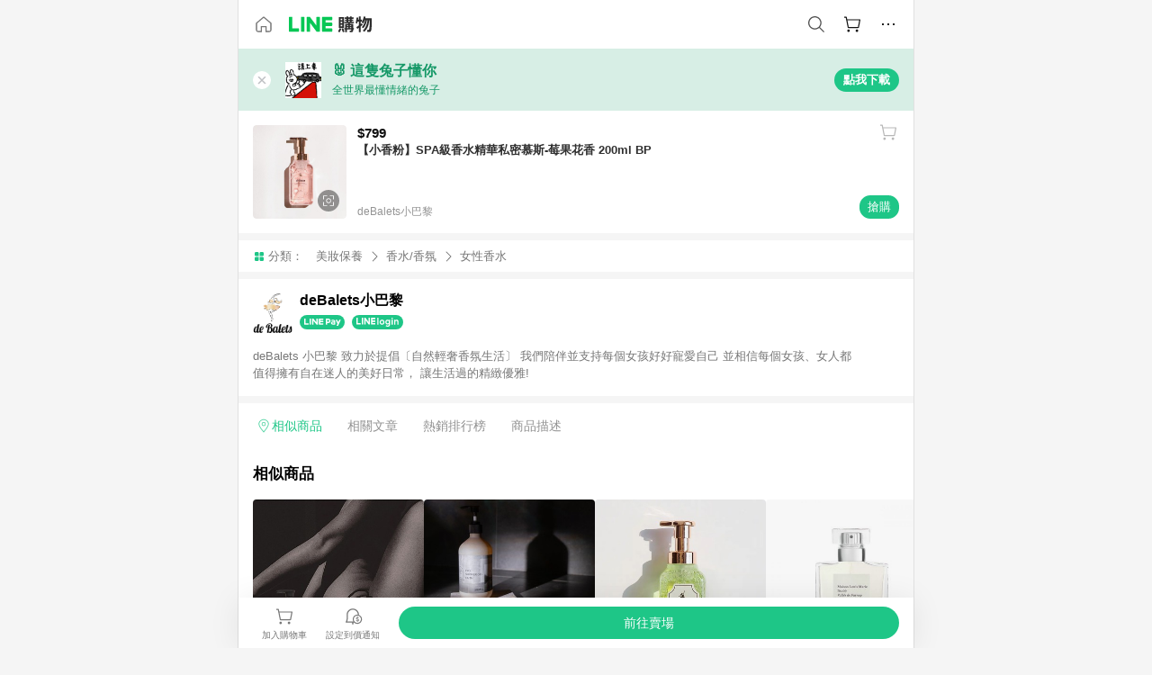

--- FILE ---
content_type: text/html;charset=utf-8
request_url: https://buy.line.me/product/340139/40771643
body_size: 78065
content:
<!DOCTYPE html><html  lang="zh-Hant" class="chrome"><head><meta charset="utf-8">
<meta name="viewport" content="width=device-width, initial-scale=1.0, maximum-scale=1.0, user-scalable=0, viewport-fit=cover">
<title>【小香粉】SPA級香水精華私密慕斯-莓果花香 200ml BP推薦 | deBalets小巴黎 | LINE購物</title>
<link rel="preconnect" href="https://shopping.line-scdn.net">
<link rel="preconnect" href="https://obs.line-scdn.net">
<link rel="preconnect" href="https://buy-obs.line-scdn.net">
<link integrity="sha384-veTaDUoVC1gAyUNefwt5XTBvPpXjCCTAz5rzJSF4jVdb80F7+db1cJRqGSQ+U3hI" rel="stylesheet" href="/assets/style.Dy3VkVoT.css" crossorigin>
<link rel="preload" as="image" href="https://shopping.line-scdn.net/0hGSpjS5hmGHxNEwl4pF5nKxNOBA0lZUFrMisCXjpWWB47IlxCKhYKcQ5OBx47dl9BBx4TYTdvThw_U1xRLhVfcRp4Ri0FVAN6ch1SSh4XAR8rXBxBOgULSg0SAA/w360">
<link integrity="sha384-aS6CQRMmFQDVlzk5zMyYGHbZ3//HfsRBoknIWfsfivKPyK84q8Fd7sHtNa+GW7gD" rel="modulepreload" as="script" crossorigin href="/assets/ClWINeZp.js">
<link integrity="sha384-puUhiltG/upBdgotWMB3Tn59eH3sa6jO7SRfTrXqJvdXS93MS9urFX6EPz0rzV+g" rel="modulepreload" as="script" crossorigin href="/assets/DWEBA5Kw.js">
<link integrity="sha384-sFcG0QWO8jYpK1JUaoMKWP8Jednw0Vr5QRxBDaag0h4y0Ql4K9ehgpT3vFlbZWZM" rel="modulepreload" as="script" crossorigin href="/assets/B-WtP0-P.js">
<link integrity="sha384-CDtVvBl71/aA332qPJpf6c/bR9hyw2K0qxXuW//3CrMj+nXSOKfhDayLAlFAnza+" rel="modulepreload" as="script" crossorigin href="/assets/Cxr1kjAV.js">
<link integrity="sha384-N5FVBj73iapHS58DuZcLFl1DXzO9TCfGE73q3kHJW+wt8Ug2F36HKkxLAMoiPdB0" rel="modulepreload" as="script" crossorigin href="/assets/B6UhmVfl.js">
<link integrity="sha384-ST8I0xtxA6XzRrSRrdYPQsLIspZ4MZOzD0chic2Ydvyfxm4mUzkG+eq5XzlWJB44" rel="modulepreload" as="script" crossorigin href="/assets/DjUcJ_jh.js">
<link integrity="sha384-fUvxdIu9X+w21LOFBDqxl9OfYx1ilis3ia0/59jklixT0+fCl/P5nV+AFF5LjYMn" rel="modulepreload" as="script" crossorigin href="/assets/Dny0-PXn.js">
<link integrity="sha384-AFKLN/G1UToV8ly+7diwoMP3gadjOEk71MEsDJnAIVUZ5emml/2EFSbHj1suaSwC" rel="modulepreload" as="script" crossorigin href="/assets/C-3UguDH.js">
<link integrity="sha384-KW1uzeAZIk4hQ93rh3PvqO4BVF5m3XsIn9NFU/aR3yifep5YajFSy4aFf8KqCqK7" rel="modulepreload" as="script" crossorigin href="/assets/v9xcw1LG.js">
<link integrity="sha384-EM/+MD8vUfFdk4mR7a11+1YFWJIMtInKiICSirpJWbu0Gm8PFPJGJ3uPjIvAjl5Y" rel="modulepreload" as="script" crossorigin href="/assets/A7pdzCvD.js">
<link integrity="sha384-O9wDmmHMoShwxR7iQ0g7X9LfWdJC9IvtqJRg0UEFLVQohkh0EcUg1VmuSGEyBqft" rel="modulepreload" as="script" crossorigin href="/assets/U1Mqgngy.js">
<link integrity="sha384-vS7ZHOnH9WcHRvuPeO6a1xjbv/1G3njUGTzo1jXcIWJefgE7lELYztaYHYFmzOyj" rel="modulepreload" as="script" crossorigin href="/assets/BrjJv4sf.js">
<link integrity="sha384-YDX1Zg/oKiV0atYLKEgE+aSYzMP5K6sxb9qoJi60p/8c+Y8kPaxAJk7L9J14uLtr" rel="modulepreload" as="script" crossorigin href="/assets/B0HIickq.js">
<link integrity="sha384-F85Xa+LiPmOQHfmQWKhAXI//6iZTArcngkzjdc/e29w2RRhdb8NsP4z+GGp2iO5g" rel="modulepreload" as="script" crossorigin href="/assets/DsapwRds.js">
<link integrity="sha384-gKvt00FiT0pR2yNrAOxQAHrQaKFjbxN0hk4z2oXxttuXd+abx2ejD+ya1DMJPppI" rel="modulepreload" as="script" crossorigin href="/assets/BW8-Cx75.js">
<link integrity="sha384-/qCVepunjgZpBNqq9qEN0nR52nL91eZfBbaMVQHsKF95X8llWnrCOVCw+TnIyB0c" rel="modulepreload" as="script" crossorigin href="/assets/DMyCNnhL.js">
<link integrity="sha384-JseyxzC57CWJbtV49iR7CH7B/4D4UuLRBNjlTwpwqq6KkG679jAl2eN4yW5TQWM3" rel="modulepreload" as="script" crossorigin href="/assets/NYSa1nqt.js">
<link integrity="sha384-670kNhj6TfUhSw6bjrBkpUtPen/HnXpzxpNPlhTLqdKE3SpBZ4yHywz4sLEcesaR" rel="modulepreload" as="script" crossorigin href="/assets/U7qiv8fy.js">
<link integrity="sha384-jcVoHEGfy1rT44f9+rq6CruiANWSb2up5btZRHiHqMzbT0rQpT5D3BffwkZqEseo" rel="modulepreload" as="script" crossorigin href="/assets/voZPDpH9.js">
<link integrity="sha384-AfT4+ysEsOp2zi3VIAeJ/Xytg8zuXor/O1wvPAvSaXdYIPUu0QtJ9ChtJDppjLeI" rel="modulepreload" as="script" crossorigin href="/assets/25RJtlCR.js">
<link integrity="sha384-xfnz8HOgwkT1+7SW6NVeMkffF3cYRN1NbIIxtlxVy1APlluxgY009XAMsS/m6a5r" rel="modulepreload" as="script" crossorigin href="/assets/DCuxLq5J.js">
<link integrity="sha384-gImwj3tnKGnnLr+bHfBBs6vbnjU2lU4jFvHr5xLXDIzKHcI8Xoj2g/pT3YHQzZCE" rel="modulepreload" as="script" crossorigin href="/assets/CHBAMMip.js">
<link integrity="sha384-XtQLyvieV5X12MHQhzAgxsGxOYsHR/broftXpufdVBBv6oJyaXrEgJmB6QIvRFNT" rel="modulepreload" as="script" crossorigin href="/assets/CA3_LmoR.js">
<link integrity="sha384-w0kWzVQAZkEjg9FkmPG540qDtcm00jJT+eNq4IHIIXkG4UmgDuKQEDZ1b1yEoK3N" rel="modulepreload" as="script" crossorigin href="/assets/C2-HdDP7.js">
<link integrity="sha384-S9B65ybck2uv7dT/AbCQe6IM9vFvXzL4FBKnewGeBjc+pSQ8D1+54Tm3srLUAl3i" rel="modulepreload" as="script" crossorigin href="/assets/CVGh049B.js">
<link integrity="sha384-pDiqN5pq31zpGT6cCmrSJFPX9VgJYt40ebs0tKXgBYlDCEYd1XfYNCz8j/MNOTch" rel="modulepreload" as="script" crossorigin href="/assets/D2iDeFwP.js">
<link integrity="sha384-zuwrqWyQCUR4QTfKPVjlIG66+LYzs1R3mb00UkPuaLJHSm85EV3nSsYvfkggcIAp" rel="modulepreload" as="script" crossorigin href="/assets/B7shRcNd.js">
<link integrity="sha384-XhsVRS6NqRQjhvJ3IGRwnX2M0lbru+M9Jpw4KMcJETMu5Co4H8GO+G9++KIzwB58" rel="modulepreload" as="script" crossorigin href="/assets/BbeRj8oU.js">
<link integrity="sha384-gkn/b6tDYLRoP7IOmKB/sfCCPzmDe6nXHD6AhkIHNTUjvVEndC6uuHkbOuRjlOUA" rel="modulepreload" as="script" crossorigin href="/assets/DB1spj03.js">
<script src="https://static.line-scdn.net/liff/edge/2/sdk.js" defer data-hid="liff"></script>
<link rel="prefetch" as="image" type="image/png" href="/assets/ico-AIPrice--light.DBIYnsEs.png">
<link rel="prefetch" as="image" type="image/png" href="/assets/ico-AIPrice--dark.C7eYdi9Z.png">
<link rel="prefetch" as="image" type="image/png" href="/assets/ico-social108-line.Kg5Ad751.png">
<link rel="prefetch" as="image" type="image/png" href="/assets/ico-social108-fb.t9leBe85.png">
<link rel="prefetch" as="image" type="image/png" href="/assets/ico-social108-url.k_GOwe6c.png">
<link rel="prefetch" as="image" type="image/svg+xml" href="/assets/ico-navbar-home--black.rvetcKm_.svg">
<link rel="prefetch" as="image" type="image/svg+xml" href="/assets/ico-glass.B9b_u7qf.svg">
<link rel="prefetch" as="image" type="image/svg+xml" href="/assets/ico-product-like--black.R8gay-KN.svg">
<link rel="prefetch" as="image" type="image/svg+xml" href="/assets/ico-clock.CRfZodhE.svg">
<link rel="prefetch" as="image" type="image/png" href="/assets/favorite_img1.Dpi7Wrpc.png">
<link rel="prefetch" as="image" type="image/png" href="/assets/img-shoppingCart.2pyXJ4-e.png">
<link rel="prefetch" as="image" type="image/svg+xml" href="/assets/loading.D9q3AnIC.svg">
<link rel="prefetch" as="image" type="image/svg+xml" href="/assets/loading_big.Cu1Hp-nL.svg">
<link rel="prefetch" as="image" type="image/svg+xml" href="/assets/loading_white.CPnzDYu_.svg">
<link rel="prefetch" as="image" type="image/svg+xml" href="/assets/loading_white_big.BWd4BJ3W.svg">
<link rel="prefetch" as="image" type="image/png" href="/assets/img-error.DwjqFPrn.png">
<link rel="prefetch" as="image" type="image/png" href="/assets/img-priceTrackerTutorial--step1.CCKIm-vN.png">
<link rel="prefetch" as="image" type="image/png" href="/assets/img-priceTrackerTutorial--step2.DYym_dnR.png">
<link rel="prefetch" as="image" type="image/png" href="/assets/img-priceTrackerTutorial--step3.BYe8Y216.png">
<link rel="prefetch" as="image" type="image/png" href="/assets/img-priceTrackerTutorial--step4.C4vthmjI.png">
<link rel="prefetch" as="image" type="image/png" href="/assets/img-tips-transferinfo.ElFsZNPa.png">
<link rel="prefetch" as="image" type="image/png" href="/assets/ico-tutorial-linepoints.DxmGtkDv.png">
<link rel="prefetch" as="image" type="image/png" href="/assets/ico-tutorial-lowprice.BY6GCV4e.png">
<link rel="prefetch" as="image" type="image/png" href="/assets/ico-tutorial-savemoney.DuUdrL5v.png">
<link rel="prefetch" as="image" type="image/png" href="/assets/ico-tutorial-benefit.T1eTBBAv.png">
<link rel="prefetch" as="image" type="image/png" href="/assets/img-linepoint-step1.BQkKHcGR.png">
<link rel="prefetch" as="image" type="image/png" href="/assets/img-linepoint-step2.DoDZehq4.png">
<link rel="prefetch" as="image" type="image/png" href="/assets/img-linepoint-step3.DqhkqNI8.png">
<link rel="prefetch" as="image" type="image/png" href="/assets/img-tutorial-angpauinfo.C691D31o.png">
<link rel="prefetch" as="image" type="image/png" href="/assets/img-angpau-step1.Choa-Nah.png">
<link rel="prefetch" as="image" type="image/png" href="/assets/img-angpau-step2.fOOUmOrQ.png">
<link rel="prefetch" as="image" type="image/png" href="/assets/img-angpau-step3.DXVOzogX.png">
<link rel="prefetch" as="image" type="image/png" href="/assets/img-angpau-step4.hBrkGnJz.png">
<link rel="prefetch" as="image" type="image/png" href="/assets/ico-tutorialHongbao.DGh0-HQ3.png">
<link rel="prefetch" as="image" type="image/png" href="/assets/img-tutorial-missioninfo.C-SATwqO.png">
<link rel="prefetch" as="image" type="image/png" href="/assets/ico-tutorialMission.DfTvKlPf.png">
<link rel="prefetch" as="image" type="image/png" href="/assets/img-tips-quota.VCNhqGxs.png">
<link rel="prefetch" as="image" type="image/png" href="/assets/img-tutorial-monthlybuyinfo.BOFEwRbW.png">
<link rel="prefetch" as="image" type="image/png" href="/assets/ico-tutorial-monthlybuyCart.qZCLjCL2.png">
<link rel="prefetch" as="image" type="image/png" href="/assets/ico-tutorial-monthlybuyCheck.CUtUT1Rq.png">
<link rel="prefetch" as="image" type="image/png" href="/assets/img-monthlybuy-step1.cqlPuECQ.png">
<link rel="prefetch" as="image" type="image/png" href="/assets/img-monthlybuy-step2.BDi3eOp1.png">
<link rel="prefetch" as="image" type="image/png" href="/assets/img-monthlybuy-step3.D7J2Pm6_.png">
<link rel="prefetch" as="image" type="image/png" href="/assets/img-monthlybuy-step4.D0_Dqac8.png">
<link rel="prefetch" as="image" type="image/png" href="/assets/ico-tutorialMonthlybuy.K1GCo0qF.png">
<link rel="prefetch" as="image" type="image/png" href="/assets/ico-tutorial-priviledge1.xvbEMEh0.png">
<link rel="prefetch" as="image" type="image/png" href="/assets/ico-tutorial-priviledge2.CCgQq_9g.png">
<link rel="prefetch" as="image" type="image/png" href="/assets/ico-tutorial-priviledge3.C4Z4uf-h.png">
<link rel="prefetch" as="image" type="image/png" href="/assets/ico-tutorial-priviledge4.DSyXnJ5T.png">
<link rel="prefetch" as="image" type="image/png" href="/assets/img-tutorial-passportinfo.BzBrDoPg.png">
<link rel="prefetch" as="image" type="image/png" href="/assets/ico-tutorialPassport.CKyw9_Hr.png">
<link rel="prefetch" as="image" type="image/svg+xml" href="/assets/img-unrecognizableProductDefault.CyRpUHyn.svg">
<link rel="prefetch" as="image" type="image/svg+xml" href="/assets/img-noCopMerchantDefault.DIDmNaBz.svg">
<link rel="prefetch" as="image" type="image/png" href="/assets/og_image.Dc0El0ue.png">
<link rel="prefetch" as="image" type="image/png" href="/assets/favicon-32x32.CERNqo6f.png">
<link rel="prefetch" as="image" type="image/png" href="/assets/favicon-16x16.DsIZ3wwF.png">
<link rel="prefetch" as="image" type="image/x-icon" href="/assets/favicon.CW2t5flA.ico">
<link rel="prefetch" as="image" type="image/png" href="/assets/apple-touch-icon.BVJpEzX5.png">
<link rel="prefetch" as="image" type="image/svg+xml" href="/assets/safari-pinned-tab.Bfe6lB9P.svg">
<link rel="prefetch" as="image" type="image/svg+xml" href="/assets/badge-parity.DoTzVVDB.svg">
<link rel="prefetch" as="image" type="image/svg+xml" href="/assets/badge-fresh.C0DVF-gn.svg">
<link rel="prefetch" as="image" type="image/svg+xml" href="/assets/badge-newStore.Cg1pHwnu.svg">
<link rel="prefetch" as="image" type="image/svg+xml" href="/assets/badge-ranking.Bk2qrM48.svg">
<link rel="prefetch" as="image" type="image/svg+xml" href="/assets/badge-rush.BTygeurn.svg">
<link rel="prefetch" as="image" type="image/svg+xml" href="/assets/badge-hotSearch.BNmm1d9W.svg">
<link rel="prefetch" as="image" type="image/svg+xml" href="/assets/badge-recommendation.CkDV9CeC.svg">
<link rel="prefetch" as="image" type="image/svg+xml" href="/assets/badge-showLowerPrice.VgEbcxW2.svg">
<link rel="prefetch" as="image" type="image/png" href="/assets/img-angpauCircle.zsfDvmnf.png">
<link rel="prefetch" as="image" type="image/svg+xml" href="/assets/ico-shoppingNoteEntry-default--black.DD5vC7JS.svg">
<link rel="prefetch" as="image" type="image/svg+xml" href="/assets/ico-shoppingNoteEntry-default--white.O30l9mZp.svg">
<link rel="prefetch" as="image" type="image/svg+xml" href="/assets/ico-shoppingBag.kJOU3R3r.svg">
<link rel="prefetch" as="image" type="image/svg+xml" href="/assets/ico-shoppingNote.CYf5R6p8.svg">
<link rel="prefetch" as="image" type="image/svg+xml" href="/assets/img-logo--colorful.D_usoKOi.svg">
<link rel="prefetch" as="image" type="image/svg+xml" href="/assets/ico-arrow--leftBlack.CnoHEo6X.svg">
<link rel="prefetch" as="image" type="image/svg+xml" href="/assets/ico-outlined-homepageBlack.D_Bu0PkT.svg">
<link rel="prefetch" as="image" type="image/svg+xml" href="/assets/ico-bell--black.rDjO1CtY.svg">
<link rel="prefetch" as="image" type="image/svg+xml" href="/assets/ico-cartDarkGray.B0_Zm9Er.svg">
<link rel="prefetch" as="image" type="image/svg+xml" href="/assets/ico-glassDeepGrey.4HBuXfpO.svg">
<link rel="prefetch" as="image" type="image/svg+xml" href="/assets/ico-menu--black.DIw2ISWO.svg">
<link rel="prefetch" as="image" type="image/svg+xml" href="/assets/ico-close--black.C0D_WCjI.svg">
<link rel="prefetch" as="image" type="image/svg+xml" href="/assets/ico-barcodeBlack.EMGqZUEa.svg">
<link rel="prefetch" as="image" type="image/svg+xml" href="/assets/img-logo--white.ws-OQZLF.svg">
<link rel="prefetch" as="image" type="image/svg+xml" href="/assets/ico-arrow--leftWhite2.DisqKg3Y.svg">
<link rel="prefetch" as="image" type="image/svg+xml" href="/assets/ico-outlined-homepageWhite.0N_nKCXb.svg">
<link rel="prefetch" as="image" type="image/svg+xml" href="/assets/ico-bell--white.As7mgZX1.svg">
<link rel="prefetch" as="image" type="image/svg+xml" href="/assets/ico-cart.BCosiCm-.svg">
<link rel="prefetch" as="image" type="image/svg+xml" href="/assets/ico-glassWhite.DjoHr4D6.svg">
<link rel="prefetch" as="image" type="image/svg+xml" href="/assets/ico-menu--white.D5XWMDLz.svg">
<link rel="prefetch" as="image" type="image/svg+xml" href="/assets/ico-close--white.BH9pt9aA.svg">
<link rel="prefetch" as="image" type="image/svg+xml" href="/assets/ico-barcodeWhite.9e_7wgQd.svg">
<link rel="prefetch" as="image" type="image/svg+xml" href="/assets/ico-close--button.DlQeO4mx.svg">
<link rel="prefetch" as="image" type="image/png" href="/assets/ico-goUp.9ngTY99_.png">
<link rel="prefetch" as="image" type="image/svg+xml" href="/assets/ico-navbar-home.pTdx6kH8.svg">
<link rel="prefetch" as="image" type="image/svg+xml" href="/assets/ico-navbar-homeOn.BXKY35o-.svg">
<link rel="prefetch" as="image" type="image/svg+xml" href="/assets/ico-navbar-brand.DSm8Mb_j.svg">
<link rel="prefetch" as="image" type="image/svg+xml" href="/assets/ico-navbar-brandOn.BGbRYYkS.svg">
<link rel="prefetch" as="image" type="image/svg+xml" href="/assets/ico-navbar-benefit.CVpFf2LJ.svg">
<link rel="prefetch" as="image" type="image/svg+xml" href="/assets/ico-navbar-benefitOn.CMjzQK5w.svg">
<link rel="prefetch" as="image" type="image/svg+xml" href="/assets/ico-navbar-special.Bv7eUmCf.svg">
<link rel="prefetch" as="image" type="image/svg+xml" href="/assets/ico-navbar-specialOn.CA8QWgEz.svg">
<link rel="prefetch" as="image" type="image/svg+xml" href="/assets/ico-navbar-account.D_JBbAaL.svg">
<link rel="prefetch" as="image" type="image/svg+xml" href="/assets/ico-navbar-accountOn.lN8Sl9dl.svg">
<link rel="prefetch" as="image" type="image/svg+xml" href="/assets/img-recommend.KMJbq0_8.svg">
<link rel="prefetch" as="image" type="image/svg+xml" href="/assets/img-totop.B59KCYmN.svg">
<link rel="prefetch" as="image" type="image/svg+xml" href="/assets/ico-arrow--left777777.CiUgt2Xu.svg">
<link rel="prefetch" as="image" type="image/png" href="/assets/ico-social50-line.BRshQTKT.png">
<link rel="prefetch" as="image" type="image/png" href="/assets/ico-social50-fb.BBsgz-Qv.png">
<link rel="prefetch" as="image" type="image/png" href="/assets/ico-social50-url.CMtwK1k1.png">
<link rel="prefetch" as="image" type="image/png" href="/assets/ico-social72-line.BEYufS0u.png">
<link rel="prefetch" as="image" type="image/png" href="/assets/ico-social72-fb.CngPcpDD.png">
<link rel="prefetch" as="image" type="image/png" href="/assets/ico-social72-url.BsnljhuG.png">
<link rel="prefetch" as="image" type="image/svg+xml" href="/assets/ico-ok.Bx9Y-ieW.svg">
<link rel="prefetch" as="image" type="image/svg+xml" href="/assets/ico-okOn.CVd3fBBN.svg">
<link rel="prefetch" as="image" type="image/svg+xml" href="/assets/ico-check-green.BLcA-ro-.svg">
<link rel="prefetch" as="image" type="image/png" href="/assets/favorite_bg.BuLA8s9V.png">
<link rel="prefetch" as="image" type="image/svg+xml" href="/assets/ico-checkedWhite.CSrkc97X.svg">
<link rel="prefetch" as="image" type="image/svg+xml" href="/assets/ico-checkedGray.Tvl1Ks0l.svg">
<link rel="prefetch" as="image" type="image/svg+xml" href="/assets/ico-loading--white.5G4YHqfR.svg">
<link rel="prefetch" as="image" type="image/svg+xml" href="/assets/ico-arrow--right.CNWSdj0U.svg">
<link rel="prefetch" as="image" type="image/svg+xml" href="/assets/ico-cartOrange.BJckGTg5.svg">
<link rel="prefetch" as="image" type="image/svg+xml" href="/assets/ico-shop--white.DULimFDL.svg">
<link rel="prefetch" as="image" type="image/png" href="/assets/img-AIpriceWithSpotLight.hjXHnhT5.png">
<link rel="prefetch" as="image" type="image/svg+xml" href="/assets/ico-calendarWhite.B-rHPhUf.svg">
<link rel="prefetch" as="image" type="image/svg+xml" href="/assets/ico-settingPriceAlertBell--white.CWhCFx-a.svg">
<link rel="prefetch" as="image" type="image/svg+xml" href="/assets/ico-arrow--rightGray.CoWdCWie.svg">
<link rel="prefetch" as="image" type="image/svg+xml" href="/assets/ico-point--green.C6QozQX8.svg">
<link rel="prefetch" as="image" type="image/svg+xml" href="/assets/ico-point--gray.CwT7ymaW.svg">
<link rel="prefetch" as="image" type="image/svg+xml" href="/assets/img-radarGreen.CN93xa6Z.svg">
<link rel="prefetch" as="image" type="image/svg+xml" href="/assets/ico-cancel--grey.y20wjKk9.svg">
<link rel="prefetch" as="image" type="image/svg+xml" href="/assets/ico-arrow--downGreen.DamuGg1d.svg">
<link rel="prefetch" as="image" type="image/svg+xml" href="/assets/ico-issueBlue.Cv_EvCnD.svg">
<link rel="prefetch" as="image" type="image/svg+xml" href="/assets/ico-settingPriceAlertBell--green.DGhGrK5M.svg">
<link rel="prefetch" as="image" type="image/svg+xml" href="/assets/ico-arrow--rightBlack.C_lxOHQh.svg">
<link rel="prefetch" as="image" type="image/svg+xml" href="/assets/ico-questionMarkGrey.EX5aKzhd.svg">
<link rel="prefetch" as="image" type="image/svg+xml" href="/assets/ico-point--white.DiQtpN6g.svg">
<link rel="prefetch" as="image" type="image/svg+xml" href="/assets/img-presentBox--green.TVcvGSjo.svg">
<link rel="prefetch" as="image" type="image/svg+xml" href="/assets/ico-exclamation-green.C22jQFzh.svg">
<link rel="prefetch" as="image" type="image/png" href="/assets/img-tutorial-newbuyerAngpau.IQc2VBXm.png">
<link rel="prefetch" as="image" type="image/png" href="/assets/ico-tutorial-newbuyerAngpau.BF2RphfN.png">
<link rel="prefetch" as="image" type="image/svg+xml" href="/assets/ico-arrow--downGreyLight.-PxCy2F4.svg">
<link rel="prefetch" as="image" type="image/png" href="/assets/img-tutorial-bannerLinepoint.DSRIAVpU.png">
<link rel="prefetch" as="image" type="image/svg+xml" href="/assets/ico-arrow--downGreyDeep.Dy_jgCzs.svg">
<link rel="prefetch" as="image" type="image/png" href="/assets/img-tutorialTopimg.BVwuYd1V.png">
<link rel="prefetch" as="image" type="image/svg+xml" href="/assets/ico-trashCanRed.DFMeqfHR.svg">
<link rel="prefetch" as="image" type="image/svg+xml" href="/assets/img-loading.DAd8vyWK.svg">
<link rel="prefetch" as="image" type="image/svg+xml" href="/assets/ico-photo000000.5FvFntbr.svg">
<link rel="prefetch" as="image" type="image/svg+xml" href="/assets/ico-pen000000.DBRHNis3.svg">
<link rel="prefetch" as="image" type="image/svg+xml" href="/assets/ico-tag000000.Denfp1DR.svg">
<link rel="prefetch" as="image" type="image/svg+xml" href="/assets/ico-dollar000000.BBxnChPV.svg">
<link rel="prefetch" as="image" type="image/svg+xml" href="/assets/ico-cancelWhiteA20.6tHz8eS3.svg">
<link rel="prefetch" as="image" type="image/svg+xml" href="/assets/ico-arrow--down111111bold.DB1gtSeb.svg">
<link rel="prefetch" as="image" type="image/svg+xml" href="/assets/ico-exclamationMarkGrey.CEgQ3w61.svg">
<link rel="prefetch" as="image" type="image/svg+xml" href="/assets/ico-creditCard.MO3Wkm5M.svg">
<link rel="prefetch" as="image" type="image/svg+xml" href="/assets/ico-user.D7s6ESw9.svg">
<link rel="prefetch" as="image" type="image/svg+xml" href="/assets/ico-coinBlack.Ct9QrHk9.svg">
<link rel="prefetch" as="image" type="image/svg+xml" href="/assets/ico-couponPercentage.CIm48I56.svg">
<link rel="prefetch" as="image" type="image/svg+xml" href="/assets/ico-signIn.RQuDDcX3.svg">
<link rel="prefetch" as="image" type="image/svg+xml" href="/assets/ico-lineDelima._tfoT26-.svg">
<link rel="prefetch" as="image" type="image/svg+xml" href="/assets/ico-creditCardWhite.BkVg_c6S.svg">
<link rel="prefetch" as="image" type="image/svg+xml" href="/assets/ico-userWhite.IJSphSZp.svg">
<link rel="prefetch" as="image" type="image/svg+xml" href="/assets/ico-coinWhite.t-RxNaGa.svg">
<link rel="prefetch" as="image" type="image/svg+xml" href="/assets/ico-couponPercentageWhite.CD6BGOfi.svg">
<link rel="prefetch" as="image" type="image/svg+xml" href="/assets/ico-signInWhite.EeTUhtJC.svg">
<link rel="prefetch" as="image" type="image/svg+xml" href="/assets/ico-lineDelimaWhite.Y-PHdCqD.svg">
<link rel="prefetch" as="image" type="image/svg+xml" href="/assets/ico-uploadImage1EC687.DaaQVrkB.svg">
<link rel="prefetch" as="image" type="image/svg+xml" href="/assets/img-notebannerBg.CsLcSsSa.svg">
<link rel="prefetch" as="image" type="image/svg+xml" href="/assets/ico-shoppingNoteBlack.BzRwSPw5.svg">
<link rel="prefetch" as="image" type="image/svg+xml" href="/assets/ico-pen949494.BZVhkxZe.svg">
<link rel="prefetch" as="image" type="image/svg+xml" href="/assets/ico-outlink111111.DD33-WtY.svg">
<link rel="prefetch" as="image" type="image/svg+xml" href="/assets/ico-arrow--right111111.q8YJKxfQ.svg">
<link rel="prefetch" as="image" type="image/svg+xml" href="/assets/ico-plus111111.m8dDflS3.svg">
<link rel="prefetch" as="image" type="image/svg+xml" href="/assets/ico-plusc8c8c8.Wh1N6N8x.svg">
<link rel="prefetch" as="image" type="image/svg+xml" href="/assets/ico-angpau.T5T0hVop.svg">
<link rel="prefetch" as="image" type="image/svg+xml" href="/assets/ico-angpauMonochrome.DhKf0X6A.svg">
<link rel="prefetch" as="image" type="image/svg+xml" href="/assets/ico-rewardMission.CqGtjBsp.svg">
<link rel="prefetch" as="image" type="image/svg+xml" href="/assets/icon_missionDisable.BO9SDy4V.svg">
<link rel="prefetch" as="image" type="image/svg+xml" href="/assets/ico-penC8C8C8.Do7VrS4u.svg">
<link rel="prefetch" as="image" type="image/svg+xml" href="/assets/ico-okFF5B57.ClNzYsMv.svg">
<link rel="prefetch" as="image" type="image/png" href="/assets/bg-hotSearch-right.DrLYAb6T.png">
<link rel="prefetch" as="image" type="image/png" href="/assets/bg-hotSearch-left.BPZujni4.png">
<link rel="prefetch" as="script" crossorigin href="/assets/C8Y1Iqe3.js">
<link rel="prefetch" as="script" crossorigin href="/assets/CvJdEzwu.js">
<link rel="prefetch" as="script" crossorigin href="/assets/CRXDlQ9p.js">
<link rel="prefetch" as="script" crossorigin href="/assets/DayJJwqV.js">
<link rel="prefetch" as="script" crossorigin href="/assets/BXZcsJlh.js">
<link rel="prefetch" as="script" crossorigin href="/assets/OmP9Hlm_.js">
<link rel="prefetch" as="script" crossorigin href="/assets/CeMcXahk.js">
<link rel="prefetch" as="script" crossorigin href="/assets/D8gJ20pR.js">
<link rel="prefetch" as="script" crossorigin href="/assets/DOedsHhJ.js">
<link rel="prefetch" as="script" crossorigin href="/assets/DA85VI9E.js">
<link rel="prefetch" as="image" type="image/svg+xml" href="/assets/ico-navbar-categoryOn.BT6ruzlk.svg">
<link rel="prefetch" as="image" type="image/svg+xml" href="/assets/img-angpau.FmLdLkvD.svg">
<link rel="prefetch" as="image" type="image/svg+xml" href="/assets/img-lowerPriceText.B9sycJ2j.svg">
<link rel="prefetch" as="image" type="image/svg+xml" href="/assets/img-allFullStamp.BKwEGvce.svg">
<link rel="prefetch" as="image" type="image/png" href="/assets/badge-bestTiming.CXJDr1_1.png">
<link rel="prefetch" as="image" type="image/svg+xml" href="/assets/ico-bell--grey.CVZtyURQ.svg">
<link rel="prefetch" as="image" type="image/svg+xml" href="/assets/ico-bell--green.BjLIXZQX.svg">
<link rel="prefetch" as="image" type="image/gif" href="/assets/img-badgeBg.GFu2V2pV.gif">
<link rel="prefetch" as="image" type="image/png" href="/assets/ico-entryAngpau.BY7xqj1H.png">
<link rel="prefetch" as="image" type="image/png" href="/assets/ico-entryFirstTimerBuy.CSKtfg0q.png">
<link rel="prefetch" as="image" type="image/png" href="/assets/ico-entryRegularShopping.iBG3AS9F.png">
<link rel="prefetch" as="image" type="image/png" href="/assets/rank_1.DGWx_WX6.png">
<link rel="prefetch" as="image" type="image/png" href="/assets/rank_2.BZoQ1Ylf.png">
<link rel="prefetch" as="image" type="image/png" href="/assets/rank_3.D4miq1ro.png">
<link rel="prefetch" as="image" type="image/png" href="/assets/rank_4.CZlnCNsm.png">
<link rel="prefetch" as="image" type="image/png" href="/assets/rank_5.CHTRhhzc.png">
<link rel="prefetch" as="image" type="image/png" href="/assets/rank_6.xT_aAa5U.png">
<link rel="prefetch" as="image" type="image/png" href="/assets/rank_7.BhBPxHHN.png">
<link rel="prefetch" as="image" type="image/png" href="/assets/rank_8.BWY3qQi4.png">
<link rel="prefetch" as="image" type="image/png" href="/assets/rank_9.CX4IY0_P.png">
<link rel="prefetch" as="image" type="image/png" href="/assets/rank_10.ByWKecS-.png">
<link rel="prefetch" as="image" type="image/png" href="/assets/badge-waitBePaid.D6A37hwP.png">
<link rel="prefetch" as="image" type="image/svg+xml" href="/assets/badge-commercial.DH5N_pEF.svg">
<link rel="prefetch" as="image" type="image/svg+xml" href="/assets/ico-fire.DUEfKXq5.svg">
<link rel="prefetch" as="image" type="image/png" href="/assets/ico-cart-like--heartbeat.BhSG233-.png">
<link rel="prefetch" as="image" type="image/png" href="/assets/ico-product-like--heartbeat.DLzkncHw.png">
<link rel="prefetch" as="image" type="image/svg+xml" href="/assets/ico-shoppingNoteB7B7B7.BhHnpug5.svg">
<link rel="prefetch" as="image" type="image/svg+xml" href="/assets/ico-shoppingNote--selected.DZluD8K6.svg">
<link rel="prefetch" as="image" type="image/svg+xml" href="/assets/ico-shoppingNote777777.CblRvGvO.svg">
<link rel="prefetch" as="image" type="image/svg+xml" href="/assets/ico-product-like.xTa1aUAx.svg">
<link rel="prefetch" as="image" type="image/svg+xml" href="/assets/ico-product-liked.CuLQs_Nv.svg">
<link rel="prefetch" as="image" type="image/svg+xml" href="/assets/ico-product-like--white.D0MeNH-k.svg">
<link rel="prefetch" as="image" type="image/svg+xml" href="/assets/ico-cartGray.CWkBJ-Sp.svg">
<link rel="prefetch" as="image" type="image/svg+xml" href="/assets/ico-cartBlack--bottom.BUej1hUO.svg">
<link rel="prefetch" as="image" type="image/svg+xml" href="/assets/ico-cartOrange--bottom.B5ZBhwRt.svg">
<link rel="prefetch" as="image" type="image/svg+xml" href="/assets/badge-store--boxType.B9MdYrIc.svg">
<link rel="prefetch" as="image" type="image/svg+xml" href="/assets/badge-store.BxS3T5LF.svg">
<link rel="prefetch" as="image" type="image/svg+xml" href="/assets/badge-gift--boxType.D_d51sJ0.svg">
<link rel="prefetch" as="image" type="image/svg+xml" href="/assets/badge-gift.S-K2wspb.svg">
<link rel="prefetch" as="image" type="image/svg+xml" href="/assets/ico-shoppingLens.oyB_I5Qj.svg">
<link rel="prefetch" as="image" type="image/svg+xml" href="/assets/ico-share.C3pSXDao.svg">
<link rel="prefetch" as="image" type="image/svg+xml" href="/assets/ico-addFriend.Ums4xyGk.svg">
<link rel="prefetch" as="image" type="image/svg+xml" href="/assets/ico-settingPriceAlertBell--grey.8YI4mhGV.svg">
<link rel="prefetch" as="image" type="image/svg+xml" href="/assets/ico-editPriceAlertBell--green.yx0w76OW.svg">
<link rel="prefetch" as="image" type="image/svg+xml" href="/assets/badge-direct.-_MmXx0U.svg">
<link rel="prefetch" as="image" type="image/svg+xml" href="/assets/line_payWhite.CeF-mufA.svg">
<link rel="prefetch" as="image" type="image/svg+xml" href="/assets/line_loginWhite.ChpHW_Sp.svg">
<link rel="prefetch" as="image" type="image/svg+xml" href="/assets/line_pointWhite.Bv3Y4AZB.svg">
<link rel="prefetch" as="image" type="image/svg+xml" href="/assets/ico-ai.BbwD8uvP.svg">
<link rel="prefetch" as="image" type="image/svg+xml" href="/assets/ico-point--grey.Dg8b4yyB.svg">
<link rel="prefetch" as="image" type="image/png" href="/assets/img-bestPriceBadge--short.Cc856gG1.png">
<link rel="prefetch" as="image" type="image/png" href="/assets/img-bestPriceBadge.fRPGm0dd.png">
<link rel="prefetch" as="image" type="image/png" href="/assets/ico-ai.ZVJ4hbF3.png">
<link rel="prefetch" as="image" type="image/svg+xml" href="/assets/ico-checkedGreen--bold.DzVb0O_a.svg">
<link rel="prefetch" as="image" type="image/svg+xml" href="/assets/ico-arrow--downWhite.CbCo2gZi.svg">
<link rel="prefetch" as="image" type="image/svg+xml" href="/assets/ico-landmarkWhite.DxGMDzlf.svg">
<link rel="prefetch" as="image" type="image/svg+xml" href="/assets/ico-landmarkGreen.C0v04Ctn.svg">
<link rel="prefetch" as="image" type="image/svg+xml" href="/assets/ico-landmarkBlue.CwEOCby7.svg">
<link rel="prefetch" as="image" type="image/svg+xml" href="/assets/ico-arrow--downBlue.C20Tikic.svg">
<link rel="prefetch" as="image" type="image/svg+xml" href="/assets/ico-arrow--rightGrayBold.D4AV8bOv.svg">
<link rel="prefetch" as="image" type="image/svg+xml" href="/assets/badge-media.BplkG1D_.svg">
<link rel="prefetch" as="image" type="image/svg+xml" href="/assets/badge-popular.B5YAjv1y.svg">
<link rel="prefetch" as="image" type="image/svg+xml" href="/assets/ico-eye--gray.BrDiTyri.svg">
<script data-hid="APOLLO_STATE">window.__APOLLO_STATE__ = {"ROOT_QUERY":{"__typename":"Query","activeOMOEvent":null,"clientConfig":{"__typename":"ClientConfig","enableExtensionPage":true,"disableGoogleSearch":false,"enableGA4EventToApp":false,"enableBestPriceFinderPage":true},"seoSettings({\"path\":\"https://buy.line.me/product/340139/40771643\"})":{"__typename":"SeoSettings","meta":null,"footer":null},"promotionBanners":[{"__typename":"PromotionBannerInfo","displayPage":"ARTICLE_PAGE","imageUrl":"https://buy-obs.line-scdn.net/0hkD-SXGwNNGsQKitXLD5LPEN-OAtvBC9peRQrE2dxa1hWRQ92fDpyDElMEQFWGRg8VxMHBWV1GlhGRRM1Rz4QDVRPHRtWRgs5eTkIRkpfCl9WUQNhfCl6Sw","title":"🐰 這隻兔子懂你","subtitle":"全世界最懂情緒的兔子","buttonText":"點我下載","buttonUrl":"https://buy.line.me/content/lineshoppingapp/"},{"__typename":"PromotionBannerInfo","displayPage":"VIDEO_PAGE","imageUrl":"https://buy-obs.line-scdn.net/0hkD-SXGwNNGsQKitXLD5LPEN-OAtvBC9peRQrE2dxa1hWRQ92fDpyDElMEQFWGRg8VxMHBWV1GlhGRRM1Rz4QDVRPHRtWRgs5eTkIRkpfCl9WUQNhfCl6Sw","title":"🐰 這隻兔子懂你","subtitle":"全世界最懂情緒的兔子","buttonText":"點我下載","buttonUrl":"https://buy.line.me/content/lineshoppingapp/"},{"__typename":"PromotionBannerInfo","displayPage":"PARTNER_PAGE","imageUrl":"https://buy-obs.line-scdn.net/0hkD-SXGwNNGsQKitXLD5LPEN-OAtvBC9peRQrE2dxa1hWRQ92fDpyDElMEQFWGRg8VxMHBWV1GlhGRRM1Rz4QDVRPHRtWRgs5eTkIRkpfCl9WUQNhfCl6Sw","title":"🐰 這隻兔子懂你","subtitle":"全世界最懂情緒的兔子","buttonText":"點我下載","buttonUrl":"https://buy.line.me/content/lineshoppingapp/"},{"__typename":"PromotionBannerInfo","displayPage":"PRODUCT_PAGE","imageUrl":"https://buy-obs.line-scdn.net/0hkD-SXGwNNGsQKitXLD5LPEN-OAtvBC9peRQrE2dxa1hWRQ92fDpyDElMEQFWGRg8VxMHBWV1GlhGRRM1Rz4QDVRPHRtWRgs5eTkIRkpfCl9WUQNhfCl6Sw","title":"🐰 這隻兔子懂你","subtitle":"全世界最懂情緒的兔子","buttonText":"點我下載","buttonUrl":"https://buy.line.me/content/lineshoppingapp/"},{"__typename":"PromotionBannerInfo","displayPage":"PRICE_PAGE","imageUrl":"https://buy-obs.line-scdn.net/0hkD-SXGwNNGsQKitXLD5LPEN-OAtvBC9peRQrE2dxa1hWRQ92fDpyDElMEQFWGRg8VxMHBWV1GlhGRRM1Rz4QDVRPHRtWRgs5eTkIRkpfCl9WUQNhfCl6Sw","title":"🐰 這隻兔子懂你","subtitle":"全世界最懂情緒的兔子","buttonText":"點我下載","buttonUrl":"https://buy.line.me/content/lineshoppingapp/"}],"product({\"shopId\":340139,\"shopProductId\":\"40771643\"})":{"__typename":"Product","id":"340139/40771643","shopProductId":"40771643","description":"2023全新私密新品!專為女性設計最美香水精華私密慕斯，天然有機成分平衡私密肌pH值，洗澡就像在做SPA，保濕透亮細嫩一次完成。","url":"https://buy.line.me/product/340139/40771643","outlinkUrl":"https://buy.line.me/t/?data=[base64]","name":"【小香粉】SPA級香水精華私密慕斯-莓果花香 200ml BP","imageUrl":"https://shopping.line-scdn.net/0hGSpjS5hmGHxNEwl4pF5nKxNOBA0lZUFrMisCXjpWWB47IlxCKhYKcQ5OBx47dl9BBx4TYTdvThw_U1xRLhVfcRp4Ri0FVAN6ch1SSh4XAR8rXBxBOgULSg0SAA","discount":0,"price":799,"specialPrice":799,"point":{"__typename":"Point","amount":0,"eventMessage":"","bonusAmountForApp":null,"calculatedAmount":0},"calculatedPoint({\"ignoreShowEstimatedPoint\":true})":0,"status":"ON_SALE","relatedComparisonId":null,"lowPriceType":null,"priceDifference":null,"priceChart":null,"categoryInfo":[{"__typename":"Category","id":"1","name":"美妝保養","categoryLevel":1},{"__typename":"Category","id":"2134","name":"香水/香氛","categoryLevel":2},{"__typename":"Category","id":"2135","name":"女性香水","categoryLevel":3}],"rewardCountdownEndTime":null,"similarHybridProducts({\"limit\":30})":[{"__typename":"Product","id":"320/mZqixBrN","shopProductId":"mZqixBrN","promoteProductId":null,"name":"茶想皮脂膜滋養水凝","imageUrl":"https://shopping.line-scdn.net/0hxtHgFnM3J1t1HjRkOAVYDC1DOyodaH5MCiY9eQJbZzkDLyVyPzkgQjZ9PgBaSmByLCUwbjJ1Mgo-byZyERNpXDZ-JT49LyllFT0rVTZDMTsxUitzLyouRgxEcRco","url":"https://buy.line.me/product/320/mZqixBrN","outlinkUrl":"https://buy.line.me/t/?data=[base64]","productPageUrl":"https://buy.line.me/product/320/mZqixBrN","discount":0,"price":1080,"specialPrice":1080,"point":{"__typename":"Point","amount":1,"bonusAmountForApp":null,"calculatedAmount":1,"limit":-1},"calculatedPoint":10,"status":"ON_SALE","merchant":{"__typename":"ConciseMerchant","name":"亞洲跨境設計購物平台 Pinkoi","shopId":320,"storeId":null,"merchantId":4747560,"imageUrl":"https://buy-obs.line-scdn.net/0hEo_l9LEzGkBiFQlQlN9lFzFBFiAdOwFCCysFOBVORTUwUAhdDBUyfDhgJzIdQwBPJSwpLhdKNHM0ej0eNQE-JiZwMygdJiEUNXA9bRdeOHQkbi1KDhZUYA","displayPoints":[1],"url":"https://buy.line.me/u/partner/4747560","point":{"__typename":"Point","amount":1,"bonusAmountForApp":0,"calculatedAmount":1},"showPointAmount":true,"showEstimatedPoint":true,"vendorType":null},"productReward":null,"rewardCountdownEndTime":null,"lowPriceType":null,"priceDifference":null,"productType":"normal","hideEstimatedPoint":false},{"__typename":"Product","id":"320/AdXuVKNN","shopProductId":"AdXuVKNN","promoteProductId":null,"name":"FYO木調沐浴啫喱","imageUrl":"https://shopping.line-scdn.net/0hgHumDGgGOGdIFCk8ArJHMBBJJBYgYmFwNywiRT9ReAU-JTpNdg5zUm5vZQQAXzhhERUyUg9_LTYDZTlOLBl2YAt0OgIAJTZaKAUxUwhjIzw5ZjROdyAxejFObisV","url":"https://buy.line.me/product/320/AdXuVKNN","outlinkUrl":"https://buy.line.me/t/?data=[base64]","productPageUrl":"https://buy.line.me/product/320/AdXuVKNN","discount":0,"price":736,"specialPrice":736,"point":{"__typename":"Point","amount":1,"bonusAmountForApp":null,"calculatedAmount":1,"limit":-1},"calculatedPoint":7,"status":"ON_SALE","merchant":{"__typename":"ConciseMerchant","name":"亞洲跨境設計購物平台 Pinkoi","shopId":320,"storeId":null,"merchantId":4747560,"imageUrl":"https://buy-obs.line-scdn.net/0hEo_l9LEzGkBiFQlQlN9lFzFBFiAdOwFCCysFOBVORTUwUAhdDBUyfDhgJzIdQwBPJSwpLhdKNHM0ej0eNQE-JiZwMygdJiEUNXA9bRdeOHQkbi1KDhZUYA","displayPoints":[1],"url":"https://buy.line.me/u/partner/4747560","point":{"__typename":"Point","amount":1,"bonusAmountForApp":0,"calculatedAmount":1},"showPointAmount":true,"showEstimatedPoint":true,"vendorType":null},"productReward":null,"rewardCountdownEndTime":null,"lowPriceType":null,"priceDifference":null,"productType":"normal","hideEstimatedPoint":false},{"__typename":"Product","id":"433/2224210172892","shopProductId":"2224210172892","promoteProductId":null,"name":"【衣物卸妝慕斯】貼身精緻衣物手洗精-心之流向200ml LD","imageUrl":"https://shopping.line-scdn.net/0hZu8Q4yqGBVoFKBXfnlJ6DVt1GSttXlxNehAfeHJtRThzGQpzYi0LbklDBDoqYwpcYjUIR39UUzp3aEF3Zi5CV1JDWwtNbx9cOy4CV0Z2XjljZEZwTD4WbEUpHQ","url":"https://buy.line.me/product/433/2224210172892","outlinkUrl":"https://buy.line.me/t/?data=[base64]","productPageUrl":"https://buy.line.me/product/433/2224210172892","discount":0,"price":588,"specialPrice":588,"point":{"__typename":"Point","amount":1,"bonusAmountForApp":null,"calculatedAmount":1,"limit":-1},"calculatedPoint":5,"status":"ON_SALE","merchant":{"__typename":"ConciseMerchant","name":"新光三越skm online","shopId":433,"storeId":null,"merchantId":880046584873,"imageUrl":"https://buy-obs.line-scdn.net/0hMh9F_wKsEkcEPwZkLl5tECNrHid7EQlFbQENP39nGRkpCFAYP1tfJiU9THAuBlQWMFxbKSE3GHMvDFFUOQ5UICRrT3A","displayPoints":[1],"url":"https://buy.line.me/u/partner/880046584873","point":{"__typename":"Point","amount":1,"bonusAmountForApp":0,"calculatedAmount":1},"showPointAmount":true,"showEstimatedPoint":true,"vendorType":null},"productReward":null,"rewardCountdownEndTime":null,"lowPriceType":null,"priceDifference":null,"productType":"normal","hideEstimatedPoint":false},{"__typename":"Product","id":"395/30987","shopProductId":"30987","promoteProductId":null,"name":"Maison Louis Marie No.09 模里西斯淡香精","imageUrl":"https://shopping.line-scdn.net/0hiNFPReIhNmF7KSJga31JNil0KhATX292BBEsQwxsdlNXEHE-EBh6B1oob1QGHCQxRE8tD1l9alVQGSY0QElxaV8oP1QDHXE_E0l6B1srLVABSXIyRRh7","url":"https://buy.line.me/product/395/30987","outlinkUrl":"https://buy.line.me/t/?data=[base64]","productPageUrl":"https://buy.line.me/product/395/30987","discount":0.3,"price":3450,"specialPrice":2415,"point":{"__typename":"Point","amount":5,"bonusAmountForApp":null,"calculatedAmount":5,"limit":500},"calculatedPoint":120,"status":"ON_SALE","merchant":{"__typename":"ConciseMerchant","name":"微風精品線上","shopId":395,"storeId":null,"merchantId":880045871252,"imageUrl":"https://buy-obs.line-scdn.net/0hYohl1Qu9BkBVFRD2ZIt5F3JBCiAqOx1CPCsZOC5NDR54IkITa3BNJHMVXnZ6LUgfanNIJngWUHB8J0FTaCdIc3cXC3g","displayPoints":[5],"url":"https://buy.line.me/u/partner/880045871252","point":{"__typename":"Point","amount":5,"bonusAmountForApp":0,"calculatedAmount":5},"showPointAmount":true,"showEstimatedPoint":true,"vendorType":null},"productReward":null,"rewardCountdownEndTime":1769356799000,"lowPriceType":null,"priceDifference":null,"productType":"beauty","hideEstimatedPoint":false},{"__typename":"Product","id":"581/44147","shopProductId":"44147","promoteProductId":null,"name":"絲絨護手乳","imageUrl":"https://shopping.line-scdn.net/0hVdhA0FsrCUtVOBnhHvZ2HAtlFTo9TlBcKgATaSJ9SSkjCQt2HAMGfTtPFygnaEtiHzUHVi9EXysneE1mNj5ORgJTVxodfxN2NV4HfixxVAQNdEthHC4afRU5EQ","url":"https://buy.line.me/product/581/44147","outlinkUrl":"https://buy.line.me/t/?data=[base64]","productPageUrl":"https://buy.line.me/product/581/44147","discount":0,"price":2340,"specialPrice":2340,"point":{"__typename":"Point","amount":8,"bonusAmountForApp":null,"calculatedAmount":8,"limit":100},"calculatedPoint":100,"status":"ON_SALE","merchant":{"__typename":"ConciseMerchant","name":"昇恆昌免稅購物網","shopId":581,"storeId":null,"merchantId":880049991608,"imageUrl":"https://buy-obs.line-scdn.net/0hx_yx-SuDJ3BEATfa4wdYJxlVKxA7LzxyLT84CDNaeAUWRAt9KGUTUjF4BgkXVDl5Bz8DXQBnOAYWaQsnGQEISjRkeAkCVwtgKCwXFzJkL0EVehBgAzsyHh1x","displayPoints":[8],"url":"https://buy.line.me/u/partner/880049991608","point":{"__typename":"Point","amount":8,"bonusAmountForApp":0,"calculatedAmount":8},"showPointAmount":true,"showEstimatedPoint":true,"vendorType":null},"productReward":null,"rewardCountdownEndTime":null,"lowPriceType":null,"priceDifference":null,"productType":"normal","hideEstimatedPoint":false},{"__typename":"Product","id":"84/13798568418","shopProductId":"13798568418","promoteProductId":null,"name":"{Meufs'half} Meufsbra detergent/隱形內衣專用中性洗潔劑","imageUrl":"https://shopping.line-scdn.net/0hz789w3DqJRgFQDdhciFaT1cdOWltNnwPeng_OnIFZXstcjcdPCQ4dncXeHx7dTZGPCA9e3JILCp7cDVKOiVpECFFcit7dGIcPnJofiNJPigodDIeOSVt","url":"https://buy.line.me/product/84/13798568418","outlinkUrl":"https://buy.line.me/t/?data=[base64]","productPageUrl":"https://buy.line.me/product/84/13798568418","discount":0,"price":480,"specialPrice":480,"point":{"__typename":"Point","amount":3,"bonusAmountForApp":null,"calculatedAmount":3,"limit":30},"calculatedPoint":14,"status":"ON_SALE","merchant":{"__typename":"ConciseMerchant","name":"蝦皮商城","shopId":84,"storeId":null,"merchantId":880045975297,"imageUrl":"https://buy-obs.line-scdn.net/0hJMm6EgbrFWJQTwOfZwtqNXAbGQIvYQ5gOXEKGisXHjx9eFE1aipbBHBJS1t8e1ozbiheAnVHSFp1eVI9KSgPUXJIS1N_","displayPoints":[0,20],"url":"https://buy.line.me/u/partner/880045975297","point":{"__typename":"Point","amount":0,"bonusAmountForApp":0,"calculatedAmount":0},"showPointAmount":true,"showEstimatedPoint":true,"vendorType":null},"productReward":null,"rewardCountdownEndTime":1769270399000,"lowPriceType":null,"priceDifference":null,"productType":"946029607","hideEstimatedPoint":false},{"__typename":"Product","id":"910549/11475093","shopProductId":"11475093","promoteProductId":null,"name":"【LUSH】限時5折★南瓜拿鐵沐浴露(540g/270g/110g)","imageUrl":"https://shopping.line-scdn.net/0hOI9sq1bvEGYECg9lzghvMVxXDBdsfElxezIKRHNPUARyOxJMYzoUf31PCwZAQlVlZwxeU1NhBTdPexFPYAdeYUdqEgNMOx5gZDUaf31tCj4qeFZYYxwZe31QRipZ","url":"https://buy.line.me/product/910549/11475093","outlinkUrl":"https://buy.line.me/t/?data=[base64]","productPageUrl":"https://buy.line.me/product/910549/11475093","discount":0.5,"price":500,"specialPrice":250,"point":{"__typename":"Point","amount":4,"bonusAmountForApp":null,"calculatedAmount":4,"limit":100},"calculatedPoint":10,"status":"ON_SALE","merchant":{"__typename":"ConciseMerchant","name":"京站i購物Qonline","shopId":910549,"storeId":null,"merchantId":880046566856,"imageUrl":"https://buy-obs.line-scdn.net/0hHXR81s2vF3dvQQRNxsVoIDIVGxcQbwx1Bn8IDxgaSAI-LVR_OE4wFDVDKgUSBzRqAFUzWisnCAE9KTsgMkE4TR8kSA4qLRkhOEFQSCEoNQwqFwJnKHsCGTYx","displayPoints":[4],"url":"https://buy.line.me/u/partner/880046566856","point":{"__typename":"Point","amount":4,"bonusAmountForApp":0,"calculatedAmount":4},"showPointAmount":true,"showEstimatedPoint":true,"vendorType":null},"productReward":null,"rewardCountdownEndTime":null,"lowPriceType":null,"priceDifference":null,"productType":"normal","hideEstimatedPoint":false},{"__typename":"Product","id":"433/862012300003989509","shopProductId":"862012300003989509","promoteProductId":null,"name":"(CYRANO) 皇室之水 50ml","imageUrl":"https://shopping.line-scdn.net/0hLRo4QSSYE31STQxO-WFsKgoQDww6O0pqLXUJXyUIUx8kfBFUB1MVcHU-Fh4aBhd4JUwBSQUmBiwZPBJUNkBdehEtERgafB17MkgbZCsxBB18Lx9VGHkaYCsXRTEP","url":"https://buy.line.me/product/433/862012300003989509","outlinkUrl":"https://buy.line.me/t/?data=[base64]","productPageUrl":"https://buy.line.me/product/433/862012300003989509","discount":0,"price":8180,"specialPrice":8180,"point":{"__typename":"Point","amount":1,"bonusAmountForApp":null,"calculatedAmount":1,"limit":-1},"calculatedPoint":81,"status":"ON_SALE","merchant":{"__typename":"ConciseMerchant","name":"新光三越skm online","shopId":433,"storeId":null,"merchantId":880046584873,"imageUrl":"https://buy-obs.line-scdn.net/0hMh9F_wKsEkcEPwZkLl5tECNrHid7EQlFbQENP39nGRkpCFAYP1tfJiU9THAuBlQWMFxbKSE3GHMvDFFUOQ5UICRrT3A","displayPoints":[1],"url":"https://buy.line.me/u/partner/880046584873","point":{"__typename":"Point","amount":1,"bonusAmountForApp":0,"calculatedAmount":1},"showPointAmount":true,"showEstimatedPoint":true,"vendorType":null},"productReward":null,"rewardCountdownEndTime":null,"lowPriceType":null,"priceDifference":null,"productType":"normal","hideEstimatedPoint":false},{"__typename":"Product","id":"320/WAGu9xGR","shopProductId":"WAGu9xGR","promoteProductId":null,"name":"沈澱放鬆禮物首選 | 神聖乳香雪松香水 聖者的祝福Saint Blessing","imageUrl":"https://shopping.line-scdn.net/0h3dKxswFVbEt2AXrqyVYTHCRccDoedzVcCTl2aQFELH5eYixKGWEqKwcHNC9cMClJGDUlKVtTZihfMHsbTjInQ1IANihTMysVHmEgKloAd3oPMChIQzAi","url":"https://buy.line.me/product/320/WAGu9xGR","outlinkUrl":"https://buy.line.me/t/?data=[base64]","productPageUrl":"https://buy.line.me/product/320/WAGu9xGR","discount":0,"price":800,"specialPrice":800,"point":{"__typename":"Point","amount":1,"bonusAmountForApp":null,"calculatedAmount":1,"limit":-1},"calculatedPoint":8,"status":"ON_SALE","merchant":{"__typename":"ConciseMerchant","name":"亞洲跨境設計購物平台 Pinkoi","shopId":320,"storeId":null,"merchantId":4747560,"imageUrl":"https://buy-obs.line-scdn.net/0hEo_l9LEzGkBiFQlQlN9lFzFBFiAdOwFCCysFOBVORTUwUAhdDBUyfDhgJzIdQwBPJSwpLhdKNHM0ej0eNQE-JiZwMygdJiEUNXA9bRdeOHQkbi1KDhZUYA","displayPoints":[1],"url":"https://buy.line.me/u/partner/4747560","point":{"__typename":"Point","amount":1,"bonusAmountForApp":0,"calculatedAmount":1},"showPointAmount":true,"showEstimatedPoint":true,"vendorType":null},"productReward":null,"rewardCountdownEndTime":null,"lowPriceType":null,"priceDifference":null,"productType":"normal","hideEstimatedPoint":false},{"__typename":"Product","id":"910792/7383064","shopProductId":"7383064","promoteProductId":null,"name":"(預購) Durance 朵昂思 青檸薄荷室內噴霧 100ml (DU094)","imageUrl":"https://shopping.line-scdn.net/0hU1O73lg1Ch5yThu3CGx1SSoTFm8aOFMJDXYQPAULSnwEfwg3J09GKz4pC1AmBRA0EVcOKx8lH085Pws3FkNEGTEuCHs6fwQjTU8ZKlQpF1IDPEwYO1gDAwsUXFIv","url":"https://buy.line.me/product/910792/7383064","outlinkUrl":"https://buy.line.me/t/?data=[base64]","productPageUrl":"https://buy.line.me/product/910792/7383064","discount":0.25,"price":929,"specialPrice":697,"point":{"__typename":"Point","amount":4,"bonusAmountForApp":null,"calculatedAmount":4,"limit":100},"calculatedPoint":27,"status":"ON_SALE","merchant":{"__typename":"ConciseMerchant","name":"德蔻天然有機產品","shopId":910792,"storeId":null,"merchantId":880050514232,"imageUrl":"https://buy-obs.line-scdn.net/0hXWEhg-iiB3h4ERbO6AJ4LytFCxgHPxx6ES8YAA9KWEkqajdrOyg3RTVNXA4-eh1wPyg0Fg1OKUsufiAmLwUjHjx0Lhc-ehlyLDwwVw1aJUkpVDByFBJJWA","displayPoints":[4],"url":"https://buy.line.me/u/partner/880050514232","point":{"__typename":"Point","amount":4,"bonusAmountForApp":0,"calculatedAmount":4},"showPointAmount":true,"showEstimatedPoint":true,"vendorType":null},"productReward":null,"rewardCountdownEndTime":null,"lowPriceType":null,"priceDifference":null,"productType":"normal","hideEstimatedPoint":false},{"__typename":"Product","id":"320/3Zxq9rd3","shopProductId":"3Zxq9rd3","promoteProductId":null,"name":"PAPILLON DOUX香氛身體精華乳","imageUrl":"https://shopping.line-scdn.net/0hJcjPnVX4FUxXKQQ-jmFqGwl0CT0_X0xbKBEPbiBsVS4hGFFIDjdeeC1aSiwMblFJIDgBUS1VQywlaVFhNC9SQQBCSx0fbg5mDSwBfxd0FwMPZVBxID8GehcoDQ","url":"https://buy.line.me/product/320/3Zxq9rd3","outlinkUrl":"https://buy.line.me/t/?data=[base64]","productPageUrl":"https://buy.line.me/product/320/3Zxq9rd3","discount":0,"price":1200,"specialPrice":1200,"point":{"__typename":"Point","amount":1,"bonusAmountForApp":null,"calculatedAmount":1,"limit":-1},"calculatedPoint":12,"status":"ON_SALE","merchant":{"__typename":"ConciseMerchant","name":"亞洲跨境設計購物平台 Pinkoi","shopId":320,"storeId":null,"merchantId":4747560,"imageUrl":"https://buy-obs.line-scdn.net/0hEo_l9LEzGkBiFQlQlN9lFzFBFiAdOwFCCysFOBVORTUwUAhdDBUyfDhgJzIdQwBPJSwpLhdKNHM0ej0eNQE-JiZwMygdJiEUNXA9bRdeOHQkbi1KDhZUYA","displayPoints":[1],"url":"https://buy.line.me/u/partner/4747560","point":{"__typename":"Point","amount":1,"bonusAmountForApp":0,"calculatedAmount":1},"showPointAmount":true,"showEstimatedPoint":true,"vendorType":null},"productReward":null,"rewardCountdownEndTime":null,"lowPriceType":null,"priceDifference":null,"productType":"normal","hideEstimatedPoint":false},{"__typename":"Product","id":"606/179812173856770","shopProductId":"179812173856770","promoteProductId":null,"name":"HAIR MUCH 摩洛哥堅果護髮油 100ml 修護滋養 柔順亮澤  1瓶","imageUrl":"https://shopping.line-scdn.net/0ho1siCY-kMB5OEC8xv61PSRZNLG8mZmkJMSgqPDlVcHw4ITI0FwkkLR1SbnwWSDwgFwI5BAl7JU8FYTE3Kh1-GQ1wMnsGIT4YLgF-BDRgJUUWUDwgFwY5AzdKZlIT","url":"https://buy.line.me/product/606/179812173856770","outlinkUrl":"https://buy.line.me/t/?data=[base64]","productPageUrl":"https://buy.line.me/product/606/179812173856770","discount":0.15,"price":750,"specialPrice":637,"point":{"__typename":"Point","amount":3,"bonusAmountForApp":null,"calculatedAmount":3,"limit":-1},"calculatedPoint":19,"status":"ON_SALE","merchant":{"__typename":"ConciseMerchant","name":"Coupang 酷澎","shopId":606,"storeId":null,"merchantId":880050681138,"imageUrl":"https://buy-obs.line-scdn.net/0hkCGE4CyPNGx6PCqQguJLOydoOAwFEi9uEwIrFA1naxkrUwRlLTwPDyBKY10EUBdyLTgQQT5aKxooVBg7JzwbVgpZaxUHaQB4ODwmVCA-Fl0HVwN8PQYhAiNM","displayPoints":[3],"url":"https://buy.line.me/u/partner/880050681138","point":{"__typename":"Point","amount":3,"bonusAmountForApp":0,"calculatedAmount":3},"showPointAmount":true,"showEstimatedPoint":true,"vendorType":null},"productReward":null,"rewardCountdownEndTime":1769356799000,"lowPriceType":null,"priceDifference":null,"productType":"normal","hideEstimatedPoint":false},{"__typename":"Product","id":"910778/9672485","shopProductId":"9672485","promoteProductId":null,"name":"【凱娜】貼身衣物清潔液｜葡萄柚橙果｜100ml","imageUrl":"https://shopping.line-scdn.net/0hNpaBiaeyEV9cOwHDkhtuCAJmDS40TUhIIwMLfSt-UT0qClZZCToZUiZEEwdzYAh2CS5eQiZHRz8ue1VyPz1WUgtQTw4UfAtbOyoZagBHTjw6d1RiKy0CaRw6CQ","url":"https://buy.line.me/product/910778/9672485","outlinkUrl":"https://buy.line.me/t/?data=[base64]","productPageUrl":"https://buy.line.me/product/910778/9672485","discount":0.31,"price":290,"specialPrice":199,"point":{"__typename":"Point","amount":4,"bonusAmountForApp":null,"calculatedAmount":4,"limit":100},"calculatedPoint":7,"status":"ON_SALE","merchant":{"__typename":"ConciseMerchant","name":"凱娜｜月經遊樂園","shopId":910778,"storeId":null,"merchantId":880050115463,"imageUrl":"https://buy-obs.line-scdn.net/0hUm83z4KBCkIFShr7YBZ1FVceBiJ6ZBFAbHQVOnIRVDV7JjJPalU-Y3IzMzB6DxtIa2dFZHI_PC59D01OQnMhLFwsMzJ6eS5PbEk6Y1xJXTRUCCZVWEk1","displayPoints":[4],"url":"https://buy.line.me/u/partner/880050115463","point":{"__typename":"Point","amount":4,"bonusAmountForApp":0,"calculatedAmount":4},"showPointAmount":true,"showEstimatedPoint":true,"vendorType":null},"productReward":null,"rewardCountdownEndTime":null,"lowPriceType":null,"priceDifference":null,"productType":"normal","hideEstimatedPoint":false},{"__typename":"Product","id":"589/ORBE20075","shopProductId":"ORBE20075","promoteProductId":null,"name":"ORIBE 捲髮心計 塑捲保濕膠 175ML","imageUrl":"https://shopping.line-scdn.net/0hb-PlHCRePQJtFSw9T0xCVTVIIXMFY2QVEi0nIBpQfWAbJD8oDhAtNhNAYE0lUjw8DRAsGDp-KFMmZDwrCRhzBS51P2clJDM_DSoyNj4cK0wlRTE_CgM0HxRPa04w","url":"https://buy.line.me/product/589/ORBE20075","outlinkUrl":"https://buy.line.me/t/?data=[base64]","productPageUrl":"https://buy.line.me/product/589/ORBE20075","discount":0,"price":1540,"specialPrice":1540,"point":{"__typename":"Point","amount":0.5,"bonusAmountForApp":null,"calculatedAmount":0.5,"limit":-1},"calculatedPoint":7,"status":"ON_SALE","merchant":{"__typename":"ConciseMerchant","name":"Marais 瑪黑家居","shopId":589,"storeId":null,"merchantId":880050292157,"imageUrl":"https://buy-obs.line-scdn.net/0hrYxINqBXLXZFMDxmHqJSIRZkIRY6HjZ0LA4yDjJrckYWZixpByA7Tx97KgY7AwohAgkeGDBvA0UTXwooEiQJEAFVBBo6dTgjKSMVVxxFF0MDSxp8KTNjVg","displayPoints":[0.5],"url":"https://buy.line.me/u/partner/880050292157","point":{"__typename":"Point","amount":0.5,"bonusAmountForApp":0,"calculatedAmount":0.5},"showPointAmount":true,"showEstimatedPoint":true,"vendorType":null},"productReward":null,"rewardCountdownEndTime":null,"lowPriceType":null,"priceDifference":null,"productType":"normal","hideEstimatedPoint":false},{"__typename":"Product","id":"305103/69325933e01cdf0014ac5974","shopProductId":"69325933e01cdf0014ac5974","promoteProductId":null,"name":"手心微光洗手清潔露300ml","imageUrl":"https://shopping.line-scdn.net/0hH64twX4vFxkJDQg01pFoTldQC2hhe04OdjUNO35IV3t_PFEwQz4YLHBXS3t_QhQkaWMABHNxQXl7TVM0agtQFF5mSUhBShAnaRACLy51SkJvXVEzQBsEL0kMDw","url":"https://buy.line.me/product/305103/69325933e01cdf0014ac5974","outlinkUrl":"https://buy.line.me/t/?data=[base64]","productPageUrl":"https://buy.line.me/product/305103/69325933e01cdf0014ac5974","discount":0,"price":450,"specialPrice":450,"point":{"__typename":"Point","amount":2,"bonusAmountForApp":null,"calculatedAmount":2,"limit":-1},"calculatedPoint":9,"status":"ON_SALE","merchant":{"__typename":"ConciseMerchant","name":"Dazzleslim","shopId":305103,"storeId":null,"merchantId":880049780279,"imageUrl":"https://buy-obs.line-scdn.net/0hZRGcgAf1BX16GhUHq1p6KidOCR0FNB5_EyQaBQ1BWggocRtiLhU1GjRjP04HKTpiEyQhUD58GgsocikqJxoqRwp_WgQ8XyFgOQpOQzR8J00pXBBtPSAQEyNq","displayPoints":[2],"url":"https://buy.line.me/u/partner/880049780279","point":{"__typename":"Point","amount":2,"bonusAmountForApp":0,"calculatedAmount":2},"showPointAmount":true,"showEstimatedPoint":true,"vendorType":"BRAND"},"productReward":null,"rewardCountdownEndTime":null,"lowPriceType":null,"priceDifference":null,"productType":"normal","hideEstimatedPoint":false},{"__typename":"Product","id":"1/11180671","shopProductId":"11180671","promoteProductId":null,"name":"【ALLEGRINI 艾格尼】&TE系列 綠茶沐浴露500ml    /綠茶萃取/銀杏萃取/沐浴乳/舒緩/保濕/義大利原裝進口/國內外五星級飯店選用/國際知名影展指定","imageUrl":"https://shopping.line-scdn.net/0hHxq4d_aTF1dMTQfyh35oABQQCyYkO05AM3UNdTsIVzU6fBV-BnFaZBwqCQxiCRl-BkwGYQsmAgYHPBZ-KEBZUA8tFTIEfBlqFktZYR8bTTcUHRt_BnkeSjUXQRsR","url":"https://buy.line.me/product/1/11180671","outlinkUrl":"https://buy.line.me/t/?data=[base64]","productPageUrl":"https://buy.line.me/product/1/11180671","discount":0,"price":798,"specialPrice":798,"point":{"__typename":"Point","amount":1,"bonusAmountForApp":null,"calculatedAmount":1,"limit":100},"calculatedPoint":7,"status":"ON_SALE","merchant":{"__typename":"ConciseMerchant","name":"Yahoo購物中心","shopId":1,"storeId":null,"merchantId":4217674,"imageUrl":"https://buy-obs.line-scdn.net/0hGccAmSnkGExeOAz_kohnG35sFCwhFgNONwYHNCVgExJzD1sTYl5WL3kxRnp1DlgcZVxSKXswRSxzCVgYJ15WKnpsTyl1","displayPoints":[1],"url":"https://buy.line.me/u/partner/4217674","point":{"__typename":"Point","amount":1,"bonusAmountForApp":0,"calculatedAmount":1},"showPointAmount":true,"showEstimatedPoint":true,"vendorType":null},"productReward":null,"rewardCountdownEndTime":null,"lowPriceType":null,"priceDifference":null,"productType":"normal","hideEstimatedPoint":false},{"__typename":"Product","id":"433/862012300003974383","shopProductId":"862012300003974383","promoteProductId":null,"name":"【CYRANO】托斯卡納 室內香氛","imageUrl":"https://shopping.line-scdn.net/0hKkpow4JoFERNFgorLwBrExNLCDUlYE1TMi4OZjpTVCY7JxtHByUBSmttDRwGJ1NABzkBWTdqQiQ_VlBpLhBTSRp9ShUFUQxAcjUcSQ1PAQsVWQhuBAAHcg0XDA","url":"https://buy.line.me/product/433/862012300003974383","outlinkUrl":"https://buy.line.me/t/?data=[base64]","productPageUrl":"https://buy.line.me/product/433/862012300003974383","discount":0,"price":3980,"specialPrice":3980,"point":{"__typename":"Point","amount":1,"bonusAmountForApp":null,"calculatedAmount":1,"limit":-1},"calculatedPoint":39,"status":"ON_SALE","merchant":{"__typename":"ConciseMerchant","name":"新光三越skm online","shopId":433,"storeId":null,"merchantId":880046584873,"imageUrl":"https://buy-obs.line-scdn.net/0hMh9F_wKsEkcEPwZkLl5tECNrHid7EQlFbQENP39nGRkpCFAYP1tfJiU9THAuBlQWMFxbKSE3GHMvDFFUOQ5UICRrT3A","displayPoints":[1],"url":"https://buy.line.me/u/partner/880046584873","point":{"__typename":"Point","amount":1,"bonusAmountForApp":0,"calculatedAmount":1},"showPointAmount":true,"showEstimatedPoint":true,"vendorType":null},"productReward":null,"rewardCountdownEndTime":null,"lowPriceType":null,"priceDifference":null,"productType":"normal","hideEstimatedPoint":false},{"__typename":"Product","id":"600158/GA240523539","shopProductId":"GA240523539","promoteProductId":null,"name":"nutseline Aroma Nut Slim Fit Oil Wash 315ml","imageUrl":"https://shopping.line-scdn.net/0h8IcFq_E_Z2ZeP3nAHD4YMQNiexc2ST5xIQd9RCl6JwQoDiJlOS5oUx12cCo4fGVjBCF0UjA_eQQGZ3xlF1lyeyRbMSoVVSRiFyUtUhJEeikGcH9MEDJpYR5P","url":"https://buy.line.me/product/600158/GA240523539","outlinkUrl":"https://buy.line.me/t/?data=[base64]","productPageUrl":"https://buy.line.me/product/600158/GA240523539","discount":0.19,"price":1305,"specialPrice":1051,"point":{"__typename":"Point","amount":2,"bonusAmountForApp":null,"calculatedAmount":2,"limit":-1},"calculatedPoint":21,"status":"ON_SALE","merchant":{"__typename":"ConciseMerchant","name":"Olive Young","shopId":600158,"storeId":null,"merchantId":880050795371,"imageUrl":"https://buy-obs.line-scdn.net/0hM4UVz-w9EhtoLwzav7ttTDV7HnsXAQkZARENYx90TW45VCoXPywEOB9KFWw5QzIGPys2NixJDW06Rz5MNS89IRhKTWIVeioUPz8-NBhKPGAueQcLLxUHdTFf","displayPoints":[2],"url":"https://buy.line.me/u/partner/880050795371","point":{"__typename":"Point","amount":2,"bonusAmountForApp":0,"calculatedAmount":2},"showPointAmount":true,"showEstimatedPoint":true,"vendorType":null},"productReward":null,"rewardCountdownEndTime":null,"lowPriceType":null,"priceDifference":null,"productType":"normal","hideEstimatedPoint":false},{"__typename":"Product","id":"233/10003413_322015329","shopProductId":"10003413_322015329","promoteProductId":null,"name":"【平輸版】無法抗拒的魅力誘惑🌹Diptyque｜系列淡香精 75ml（爵夢/玫瑰之水/花都之水/譚道/肌膚之華/杜桑）★附祝福卡片、禮品袋、香氛片✧生日禮物/情人節禮物","imageUrl":"https://shopping.line-scdn.net/0hqyvUOzNOLlZLLD2XAL5RARNxMicjWndBNBQ0dDxpbjQ9HSx_KxM6ZRt-ODQ9fyxoPCpgWCZHOwcAXS9_LyFgUQhMLDMDHSBoPB8jYmxMODQQXiJ-AjonSzJ2eBoW","url":"https://buy.line.me/product/233/10003413_322015329","outlinkUrl":"https://buy.line.me/t/?data=[base64]","productPageUrl":"https://buy.line.me/product/233/10003413_322015329","discount":0.2,"price":6500,"specialPrice":5200,"point":{"__typename":"Point","amount":0,"bonusAmountForApp":null,"calculatedAmount":0,"limit":0},"calculatedPoint":0,"status":"ON_SALE","merchant":{"__typename":"ConciseMerchant","name":"LINE禮物","shopId":233,"storeId":null,"merchantId":880043486271,"imageUrl":"https://buy-obs.line-scdn.net/0hKD3K9TrKFGsOMgK7ViBrPC5mGAtxHA9pZwwLE3VqHzUjBVA-NVddCi8wSlghBlU-MlVaCCs6SVMrA1Y6d1UOWik0GFkn","displayPoints":[0],"url":"https://buy.line.me/u/partner/880043486271","point":{"__typename":"Point","amount":0,"bonusAmountForApp":0,"calculatedAmount":0},"showPointAmount":false,"showEstimatedPoint":true,"vendorType":"COUPON"},"productReward":null,"rewardCountdownEndTime":null,"lowPriceType":null,"priceDifference":null,"productType":"normal","hideEstimatedPoint":false},{"__typename":"Product","id":"600158/GA240523785","shopProductId":"GA240523785","promoteProductId":null,"name":"nutseline Super Nut Milk Cleanser 500ml","imageUrl":"https://shopping.line-scdn.net/0he8SzJJFcOhduAySxMoBFQDBeJmYGdWMAETsgNRlGenUYMn0TKx10IklgJ3QfMz0pUREzChR_bHccQ346DQV9GjloZEYmRDw_OxV1Ii1GJFs2TD0qGRUpIS4CIg","url":"https://buy.line.me/product/600158/GA240523785","outlinkUrl":"https://buy.line.me/t/?data=[base64]","productPageUrl":"https://buy.line.me/product/600158/GA240523785","discount":0.19,"price":1305,"specialPrice":1051,"point":{"__typename":"Point","amount":2,"bonusAmountForApp":null,"calculatedAmount":2,"limit":-1},"calculatedPoint":21,"status":"ON_SALE","merchant":{"__typename":"ConciseMerchant","name":"Olive Young","shopId":600158,"storeId":null,"merchantId":880050795371,"imageUrl":"https://buy-obs.line-scdn.net/0hM4UVz-w9EhtoLwzav7ttTDV7HnsXAQkZARENYx90TW45VCoXPywEOB9KFWw5QzIGPys2NixJDW06Rz5MNS89IRhKTWIVeioUPz8-NBhKPGAueQcLLxUHdTFf","displayPoints":[2],"url":"https://buy.line.me/u/partner/880050795371","point":{"__typename":"Point","amount":2,"bonusAmountForApp":0,"calculatedAmount":2},"showPointAmount":true,"showEstimatedPoint":true,"vendorType":null},"productReward":null,"rewardCountdownEndTime":null,"lowPriceType":null,"priceDifference":null,"productType":"normal","hideEstimatedPoint":false},{"__typename":"Product","id":"240/7111644840049-40930079506545","shopProductId":"7111644840049-40930079506545","promoteProductId":null,"name":"洗潤護理修護組 洗髮精+潤髮乳+直髮護理髮膜","imageUrl":"https://shopping.line-scdn.net/0hD_h3TEPrG3BVSgskSOJkJwsXBwE9PEJnKnIBUiIPWxIje191akhVfRk1GhMOcxR2NUcXbS82TRAnCl9dNkxcfQIhRSEdDQZODFsdfnMDBCgzBl5aHFwIRhVLAw","url":"https://buy.line.me/product/240/7111644840049-40930079506545","outlinkUrl":"https://buy.line.me/t/?data=[base64]","productPageUrl":"https://buy.line.me/product/240/7111644840049-40930079506545","discount":0.1,"price":4290,"specialPrice":3870,"point":{"__typename":"Point","amount":0.5,"bonusAmountForApp":null,"calculatedAmount":0.5,"limit":500},"calculatedPoint":19,"status":"ON_SALE","merchant":{"__typename":"ConciseMerchant","name":"citiesocial 找 好東西","shopId":240,"storeId":null,"merchantId":4447359,"imageUrl":"https://buy-obs.line-scdn.net/0hp11stSenLx4MCgbcK_VQSSteI35zJDQcZTQwZndSJEAhPWlNN2hocSALdyoiO2BPMGlmeCFedSklO28NMT40eC0KeSc","displayPoints":[0.5],"url":"https://buy.line.me/u/partner/4447359","point":{"__typename":"Point","amount":0.5,"bonusAmountForApp":0,"calculatedAmount":0.5},"showPointAmount":true,"showEstimatedPoint":true,"vendorType":null},"productReward":null,"rewardCountdownEndTime":null,"lowPriceType":null,"priceDifference":null,"productType":"normal","hideEstimatedPoint":false},{"__typename":"Product","id":"320/7WDe8JW5","shopProductId":"7WDe8JW5","promoteProductId":null,"name":"【GIN-GER】翠波雪松身體凝乳 500ml","imageUrl":"https://shopping.line-scdn.net/0hc7F5vFgQPBh7TCLNhjJDTyMRIGkTOmUPBHQmOgwJfHoNfT4xHHdzKycnJEMKOTIlIV0qLiwnKUkwPT0xH0FyHzgsPn0zfTIeIkJ2LDg7IntUADAeDFo1BQIWalQm","url":"https://buy.line.me/product/320/7WDe8JW5","outlinkUrl":"https://buy.line.me/t/?data=[base64]","productPageUrl":"https://buy.line.me/product/320/7WDe8JW5","discount":0,"price":1480,"specialPrice":1480,"point":{"__typename":"Point","amount":1,"bonusAmountForApp":null,"calculatedAmount":1,"limit":-1},"calculatedPoint":14,"status":"ON_SALE","merchant":{"__typename":"ConciseMerchant","name":"亞洲跨境設計購物平台 Pinkoi","shopId":320,"storeId":null,"merchantId":4747560,"imageUrl":"https://buy-obs.line-scdn.net/0hEo_l9LEzGkBiFQlQlN9lFzFBFiAdOwFCCysFOBVORTUwUAhdDBUyfDhgJzIdQwBPJSwpLhdKNHM0ej0eNQE-JiZwMygdJiEUNXA9bRdeOHQkbi1KDhZUYA","displayPoints":[1],"url":"https://buy.line.me/u/partner/4747560","point":{"__typename":"Point","amount":1,"bonusAmountForApp":0,"calculatedAmount":1},"showPointAmount":true,"showEstimatedPoint":true,"vendorType":null},"productReward":null,"rewardCountdownEndTime":null,"lowPriceType":null,"priceDifference":null,"productType":"normal","hideEstimatedPoint":false},{"__typename":"Product","id":"495/CH01-HC01040","shopProductId":"CH01-HC01040","promoteProductId":null,"name":"LYKY 香氛沐浴露","imageUrl":"https://shopping.line-scdn.net/0h_pEZ5hLxAF94IxDTq7N_CCB-HC4QVVlIBxsafQ9mQD0OEgJ2MS4XUihfXToJaAFcMk0XRT9IFQ4zUgF2HC5OWDtDAjowEg5iIkBPaQFYBzwgYwx3ITUJQgF5VhMl","url":"https://buy.line.me/product/495/CH01-HC01040","outlinkUrl":"https://buy.line.me/t/?data=[base64]","productPageUrl":"https://buy.line.me/product/495/CH01-HC01040","discount":0,"price":480,"specialPrice":480,"point":{"__typename":"Point","amount":10,"bonusAmountForApp":null,"calculatedAmount":10,"limit":100},"calculatedPoint":48,"status":"ON_SALE","merchant":{"__typename":"ConciseMerchant","name":"CHECK2CHECK","shopId":495,"storeId":null,"merchantId":880048617059,"imageUrl":"https://buy-obs.line-scdn.net/0hLYtSI3p4E3ZJKg0R3iZsIRR-HxY2BAh0IBQMDj5xTAMbGCdiJSk_UhApTUc3Rl0kJxQ3Ww1MDAAbQj8hFCo8TDlPTA8PGCNkJSoKEARMREcPRgZmDhAGGBBa","displayPoints":[10],"url":"https://buy.line.me/u/partner/880048617059","point":{"__typename":"Point","amount":10,"bonusAmountForApp":0,"calculatedAmount":10},"showPointAmount":true,"showEstimatedPoint":true,"vendorType":"BRAND"},"productReward":null,"rewardCountdownEndTime":1769443199000,"lowPriceType":null,"priceDifference":null,"productType":"normal","hideEstimatedPoint":false},{"__typename":"Product","id":"620050/jpgclassique07","shopProductId":"jpgclassique07","promoteProductId":null,"name":"Jean Paul Gaultier Classique Eau de Parfum Spray 30ml","imageUrl":"https://shopping.line-scdn.net/0hSiGITj3ZDEZ6MBiB54dzESttEDcSRlVRBQgWZA11THcDBhgYFQVCc19kW3VWCUMXE1EQKVkyAX8EAk8URQUQTl4xVHZUBksYElJLKVd1UyECUhgWE1c","url":"https://buy.line.me/product/620050/jpgclassique07","outlinkUrl":"https://buy.line.me/t/?data=[base64]","productPageUrl":"https://buy.line.me/product/620050/jpgclassique07","discount":0.15,"price":2454,"specialPrice":2086,"point":{"__typename":"Point","amount":0.5,"bonusAmountForApp":null,"calculatedAmount":0.5,"limit":-1},"calculatedPoint":10,"status":"ON_SALE","merchant":{"__typename":"ConciseMerchant","name":"Escentual","shopId":620050,"storeId":null,"merchantId":880047883770,"imageUrl":"https://buy-obs.line-scdn.net/0h-P84L5JMcn8FTWay1I4NKCUZfh96Y2l9bHNtB34VeSEoejEtOyw4HyRKLEcrejYoMCM0GCBFL0YtfTQpfCpqTSZMLkYt","displayPoints":[0.5],"url":"https://buy.line.me/u/partner/880047883770","point":{"__typename":"Point","amount":0.5,"bonusAmountForApp":0,"calculatedAmount":0.5},"showPointAmount":true,"showEstimatedPoint":true,"vendorType":"INTERNATIONAL_BRAND"},"productReward":null,"rewardCountdownEndTime":null,"lowPriceType":"RECENT_LOW_PRICE","priceDifference":15,"productType":"normal","hideEstimatedPoint":false},{"__typename":"Product","id":"589/MNOR20030C","shopProductId":"MNOR20030C","promoteProductId":null,"name":"韓國 MONOROOM 時序之景擴香 靜夜冷杉","imageUrl":"https://shopping.line-scdn.net/0hnJk0G-BHMWVWSS-yb0FOMggULRQ-P2hyKXErRyEMcQcgeHRbIUc2aBo1awUgEi9MA0t-eCw1ZwUkCXVINU92aAEibzQeDjdMDG4jVhYqNT4wBXdPH18iUxZIKQ","url":"https://buy.line.me/product/589/MNOR20030C","outlinkUrl":"https://buy.line.me/t/?data=[base64]","productPageUrl":"https://buy.line.me/product/589/MNOR20030C","discount":0,"price":1980,"specialPrice":1980,"point":{"__typename":"Point","amount":0.5,"bonusAmountForApp":null,"calculatedAmount":0.5,"limit":-1},"calculatedPoint":9,"status":"ON_SALE","merchant":{"__typename":"ConciseMerchant","name":"Marais 瑪黑家居","shopId":589,"storeId":null,"merchantId":880050292157,"imageUrl":"https://buy-obs.line-scdn.net/0hrYxINqBXLXZFMDxmHqJSIRZkIRY6HjZ0LA4yDjJrckYWZixpByA7Tx97KgY7AwohAgkeGDBvA0UTXwooEiQJEAFVBBo6dTgjKSMVVxxFF0MDSxp8KTNjVg","displayPoints":[0.5],"url":"https://buy.line.me/u/partner/880050292157","point":{"__typename":"Point","amount":0.5,"bonusAmountForApp":0,"calculatedAmount":0.5},"showPointAmount":true,"showEstimatedPoint":true,"vendorType":null},"productReward":null,"rewardCountdownEndTime":null,"lowPriceType":null,"priceDifference":null,"productType":"normal","hideEstimatedPoint":false},{"__typename":"Product","id":"600026/U_ORIGINS_717334154230","shopProductId":"U_ORIGINS_717334154230","promoteProductId":null,"name":"Origins 悦木之源零油毛孔修护爽肤水 - 150ml","imageUrl":"https://shopping.line-scdn.net/0hB-wmaAB4HQJKFAu_8IBiVRhJAXMiYkQVNSwHID1RXTJjcFhddXAAZzoWEDpuJl9XInJRYm4RQjtmdg0AInMBCm4XRjAyJVpcdXtSZmsWBjMzJF0BIiFQ","url":"https://buy.line.me/product/600026/U_ORIGINS_717334154230","outlinkUrl":"https://buy.line.me/t/?data=[base64]","productPageUrl":"https://buy.line.me/product/600026/U_ORIGINS_717334154230","discount":0,"price":972,"specialPrice":972,"point":{"__typename":"Point","amount":1,"bonusAmountForApp":null,"calculatedAmount":1,"limit":-1},"calculatedPoint":9,"status":"ON_SALE","merchant":{"__typename":"ConciseMerchant","name":"Unineed","shopId":600026,"storeId":null,"merchantId":880044211328,"imageUrl":"https://buy-obs.line-scdn.net/0hbSBC6675PXx_OhVE8dZCK19uMRwAFCZ-FgQiBARiNiJSDnMoQVx0El88Y0VTDX8qSlpzG1oyYEpRA3orBl0hEglqMxwB","displayPoints":[1],"url":"https://buy.line.me/u/partner/880044211328","point":{"__typename":"Point","amount":1,"bonusAmountForApp":0,"calculatedAmount":1},"showPointAmount":true,"showEstimatedPoint":true,"vendorType":"AFFILIATE"},"productReward":null,"rewardCountdownEndTime":null,"lowPriceType":null,"priceDifference":null,"productType":"normal","hideEstimatedPoint":false},{"__typename":"Product","id":"433/862012300003989493","shopProductId":"862012300003989493","promoteProductId":null,"name":"(CYRANO)皇室之水 100ml","imageUrl":"https://shopping.line-scdn.net/0hj5TxGLBkNRppASopwmRKTTdcKWsBd2wNFjkvOB5EdXgfMDseDgx5F056I1UbWTQeLB94BxN9Y3obQXE3CgdyFz5qa0shRjInI255AAd-IFUxTXcwIBcmLCkALQ","url":"https://buy.line.me/product/433/862012300003989493","outlinkUrl":"https://buy.line.me/t/?data=[base64]","productPageUrl":"https://buy.line.me/product/433/862012300003989493","discount":0,"price":11800,"specialPrice":11800,"point":{"__typename":"Point","amount":1,"bonusAmountForApp":null,"calculatedAmount":1,"limit":-1},"calculatedPoint":118,"status":"ON_SALE","merchant":{"__typename":"ConciseMerchant","name":"新光三越skm online","shopId":433,"storeId":null,"merchantId":880046584873,"imageUrl":"https://buy-obs.line-scdn.net/0hMh9F_wKsEkcEPwZkLl5tECNrHid7EQlFbQENP39nGRkpCFAYP1tfJiU9THAuBlQWMFxbKSE3GHMvDFFUOQ5UICRrT3A","displayPoints":[1],"url":"https://buy.line.me/u/partner/880046584873","point":{"__typename":"Point","amount":1,"bonusAmountForApp":0,"calculatedAmount":1},"showPointAmount":true,"showEstimatedPoint":true,"vendorType":null},"productReward":null,"rewardCountdownEndTime":null,"lowPriceType":null,"priceDifference":null,"productType":"normal","hideEstimatedPoint":false},{"__typename":"Product","id":"910792/7383100","shopProductId":"7383100","promoteProductId":null,"name":"Durance 朵昂思 棉花田室內噴霧 100ml (DU098)","imageUrl":"https://shopping.line-scdn.net/0hxfn_tTJNJ0lTJjbgJZBYHg17Ozg7UH5eLB49ayRjZyslF2JPGQkvfQNZJAYiF2NgGRJoVClacSkhZmNkMCBgRARNeRgbYT90CRIufHRWfBI1cmNjGjA0fxMnPw","url":"https://buy.line.me/product/910792/7383100","outlinkUrl":"https://buy.line.me/t/?data=[base64]","productPageUrl":"https://buy.line.me/product/910792/7383100","discount":0.25,"price":929,"specialPrice":697,"point":{"__typename":"Point","amount":4,"bonusAmountForApp":null,"calculatedAmount":4,"limit":100},"calculatedPoint":27,"status":"ON_SALE","merchant":{"__typename":"ConciseMerchant","name":"德蔻天然有機產品","shopId":910792,"storeId":null,"merchantId":880050514232,"imageUrl":"https://buy-obs.line-scdn.net/0hXWEhg-iiB3h4ERbO6AJ4LytFCxgHPxx6ES8YAA9KWEkqajdrOyg3RTVNXA4-eh1wPyg0Fg1OKUsufiAmLwUjHjx0Lhc-ehlyLDwwVw1aJUkpVDByFBJJWA","displayPoints":[4],"url":"https://buy.line.me/u/partner/880050514232","point":{"__typename":"Point","amount":4,"bonusAmountForApp":0,"calculatedAmount":4},"showPointAmount":true,"showEstimatedPoint":true,"vendorType":null},"productReward":null,"rewardCountdownEndTime":null,"lowPriceType":null,"priceDifference":null,"productType":"normal","hideEstimatedPoint":false},{"__typename":"Product","id":"233/10003505_321964165","shopProductId":"10003505_321964165","promoteProductId":null,"name":"【Gucci】幻夢梔子花女性淡香精小香( 5ML )","imageUrl":"https://shopping.line-scdn.net/0hl6TA8etqMxlpOCHY9YZMTjtlL2gBTmoOFgApOx59cyxMCHFGXA58KEo8ai8TDnRLVFh_fUkxOSxNXHwaUl16EU07biwQDHQdUgp0eUo7KClEXHccXAt0","url":"https://buy.line.me/product/233/10003505_321964165","outlinkUrl":"https://buy.line.me/t/?data=[base64]","productPageUrl":"https://buy.line.me/product/233/10003505_321964165","discount":0,"price":650,"specialPrice":650,"point":{"__typename":"Point","amount":0,"bonusAmountForApp":null,"calculatedAmount":0,"limit":0},"calculatedPoint":0,"status":"ON_SALE","merchant":{"__typename":"ConciseMerchant","name":"LINE禮物","shopId":233,"storeId":null,"merchantId":880043486271,"imageUrl":"https://buy-obs.line-scdn.net/0hKD3K9TrKFGsOMgK7ViBrPC5mGAtxHA9pZwwLE3VqHzUjBVA-NVddCi8wSlghBlU-MlVaCCs6SVMrA1Y6d1UOWik0GFkn","displayPoints":[0],"url":"https://buy.line.me/u/partner/880043486271","point":{"__typename":"Point","amount":0,"bonusAmountForApp":0,"calculatedAmount":0},"showPointAmount":false,"showEstimatedPoint":true,"vendorType":"COUPON"},"productReward":null,"rewardCountdownEndTime":null,"lowPriceType":null,"priceDifference":null,"productType":"normal","hideEstimatedPoint":false},{"__typename":"Product","id":"300068/66596d3695a925000dd59182","shopProductId":"66596d3695a925000dd59182","promoteProductId":null,"name":"藍莓籽淨潤洗手露","imageUrl":"https://shopping.line-scdn.net/0hzvrMlt7XJVlPNDVjtahaDhFpOSgnQnxOMAw_ezhxZTs5BSpdL1I3QA9XJjo5fCtkFjZvRDVIczk9dGF0LDJiVBhfewgHczhfcAdpbR9LJTspeGZkOCI2bw81PQ","url":"https://buy.line.me/product/300068/66596d3695a925000dd59182","outlinkUrl":"https://buy.line.me/t/?data=[base64]","productPageUrl":"https://buy.line.me/product/300068/66596d3695a925000dd59182","discount":0,"price":750,"specialPrice":750,"point":{"__typename":"Point","amount":2,"bonusAmountForApp":null,"calculatedAmount":2,"limit":-1},"calculatedPoint":15,"status":"ON_SALE","merchant":{"__typename":"ConciseMerchant","name":"19again","shopId":300068,"storeId":null,"merchantId":880047778804,"imageUrl":"https://buy-obs.line-scdn.net/0hiQS-guZ8Nn5uVCKPlapJKU4AOh4Rei18B2opBhUMPSBDY3UtUzV4HktXaEpAYHEqUjdxGUtca0hKbHAuFzMuTUlUPUZL","displayPoints":[2],"url":"https://buy.line.me/u/partner/880047778804","point":{"__typename":"Point","amount":2,"bonusAmountForApp":0,"calculatedAmount":2},"showPointAmount":true,"showEstimatedPoint":true,"vendorType":"BRAND"},"productReward":null,"rewardCountdownEndTime":null,"lowPriceType":null,"priceDifference":null,"productType":"normal","hideEstimatedPoint":false}],"sameCategoryHybridProducts({\"limit\":30})":[{"__typename":"Product","id":"340136/39314575","shopProductId":"39314575","promoteProductId":null,"name":"Dior迪奧 Miss Dior 花漾迪奧淡香水 (5/30/50/100ml)","imageUrl":"https://shopping.line-scdn.net/0hwyfC8XJuKFZbOjlbLfdXAQNnNCczTHFBJAIydCx_aDQtCyp_ZT9kYghnPxo9fW5-Ej9kYDZRPQcQSyl_PzdmURhaKjMTCyZrO10vY31oPRgDam58AiwhSyJgfhoG","url":"https://buy.line.me/product/340136/39314575","outlinkUrl":"https://buy.line.me/t/?data=[base64]","productPageUrl":"https://buy.line.me/product/340136/39314575","discount":0.48,"price":899,"specialPrice":470,"point":{"__typename":"Point","amount":1,"bonusAmountForApp":null,"calculatedAmount":1,"limit":-1},"calculatedPoint":4,"status":"ON_SALE","merchant":{"__typename":"ConciseMerchant","name":"ALaSo艾拉索 美妝 • 保養 • 香氛","shopId":340136,"storeId":null,"merchantId":880049819295,"imageUrl":"https://buy-obs.line-scdn.net/0hI_hmFhhPFnBVFAZbVbNpJwhAGhAqOg1yPCoJCCJPSQUEJi54ATkPXwxhOAYQJi5kOToyXRFyCQYHfDonCBQ5SiVxSQkTUgMmFRQ5XQxfHkAQQSFgEi4DHgxk","displayPoints":[1],"url":"https://buy.line.me/u/partner/880049819295","point":{"__typename":"Point","amount":1,"bonusAmountForApp":0,"calculatedAmount":1},"showPointAmount":true,"showEstimatedPoint":true,"vendorType":null},"productReward":null,"rewardCountdownEndTime":null,"lowPriceType":"RECENT_LOW_PRICE","priceDifference":10,"productType":"normal","hideEstimatedPoint":false},{"__typename":"Product","id":"350002/793482","shopProductId":"793482","promoteProductId":null,"name":"Majouri White Rose 淡雪玫瑰 淡香精 75ml","imageUrl":"https://shopping.line-scdn.net/0hN4nnw678ERtTFwWfzbNuTAFKDWo7YUgMLC8LOSRSUXsqLl9OaXVYKXJET38qJ1VNZ3VXf3RCSSl3LgZKO3BXE3cWSXh6c1ZFbCJZdXEfCit_JwEePyVc","url":"https://buy.line.me/product/350002/793482","outlinkUrl":"https://buy.line.me/t/?data=[base64]","productPageUrl":"https://buy.line.me/product/350002/793482","discount":0.17,"price":2980,"specialPrice":2480,"point":{"__typename":"Point","amount":0,"bonusAmountForApp":null,"calculatedAmount":0,"limit":0},"calculatedPoint":0,"status":"ON_SALE","merchant":{"__typename":"ConciseMerchant","name":"夏利夫香水","shopId":350002,"storeId":null,"merchantId":880047151995,"imageUrl":"https://buy-obs.line-scdn.net/0hH660ZKV1FxkLSQNfy-doTiwdG3l0ZwwbYncIYXARHEcmflVINSZbeydNTy8veFFHMitafyZKGS0if1UKNnhcKnlMHSE","displayPoints":[0],"url":"https://buy.line.me/u/partner/880047151995","point":{"__typename":"Point","amount":0,"bonusAmountForApp":0,"calculatedAmount":0},"showPointAmount":true,"showEstimatedPoint":true,"vendorType":"BROADCAST"},"productReward":null,"rewardCountdownEndTime":null,"lowPriceType":null,"priceDifference":null,"productType":"normal","hideEstimatedPoint":false},{"__typename":"Product","id":"50/4017063","shopProductId":"4017063","promoteProductId":null,"name":"PENHALIGONS 潘海利根 琴酒(杜松司令)淡香水 Juniper Sling(100ml)-國際航空版","imageUrl":"https://shopping.line-scdn.net/0h-3zYhouTchxHIGFLoUoNSxp9bm0vVisLOBhoPjBlMn4xEGwaICE9KAdDb1AxZ3IYeCZhKCkgbH4feGkfDkZnAT1EJFAMa202HjFiKWBTc1BpZHM2CS18GwdQ","url":"https://buy.line.me/product/50/4017063","outlinkUrl":"https://buy.line.me/t/?data=[base64]","productPageUrl":"https://buy.line.me/product/50/4017063","discount":0.03,"price":5495,"specialPrice":5331,"point":{"__typename":"Point","amount":0.5,"bonusAmountForApp":null,"calculatedAmount":0.5,"limit":150},"calculatedPoint":26,"status":"ON_SALE","merchant":{"__typename":"ConciseMerchant","name":"東森購物 ETMall","shopId":50,"storeId":null,"merchantId":4321338,"imageUrl":"https://buy-obs.line-scdn.net/0hv6NGkp6RKRlzPjvAag1WTiBqJXkMEDIbGgA2YQRldmIhUhkHJAMOfyp1LSkiex5PNAcadwZhByolUQ5HJCoNfzdbAHA1ZwUHHDEVNCpLCysiex4THz1nOQ","displayPoints":[0.5],"url":"https://buy.line.me/u/partner/4321338","point":{"__typename":"Point","amount":0.5,"bonusAmountForApp":0,"calculatedAmount":0.5},"showPointAmount":true,"showEstimatedPoint":true,"vendorType":null},"productReward":null,"rewardCountdownEndTime":1769270399000,"lowPriceType":"HISTORY_LOW_PRICE","priceDifference":468,"productType":"3","hideEstimatedPoint":false},{"__typename":"Product","id":"340136/46416335","shopProductId":"46416335","promoteProductId":null,"name":"Jo Malone Peony & Blush Suede 牡丹與胭紅麂絨香水 (30/100ml)","imageUrl":"https://shopping.line-scdn.net/0hxeWiG8K-J0pqEDb9ZwBYHTJNOzsCZn5dFSg9aB1VZygcISVgMyMxfE17JAYceTpiMx0ufAd7MhshYSZjDh1pTSlwJS8iISl3VREgfgRofQYhKWFJCiQuVxNKcQY3","url":"https://buy.line.me/product/340136/46416335","outlinkUrl":"https://buy.line.me/t/?data=[base64]","productPageUrl":"https://buy.line.me/product/340136/46416335","discount":0.43,"price":2800,"specialPrice":1600,"point":{"__typename":"Point","amount":1,"bonusAmountForApp":null,"calculatedAmount":1,"limit":-1},"calculatedPoint":16,"status":"ON_SALE","merchant":{"__typename":"ConciseMerchant","name":"ALaSo艾拉索 美妝 • 保養 • 香氛","shopId":340136,"storeId":null,"merchantId":880049819295,"imageUrl":"https://buy-obs.line-scdn.net/0hI_hmFhhPFnBVFAZbVbNpJwhAGhAqOg1yPCoJCCJPSQUEJi54ATkPXwxhOAYQJi5kOToyXRFyCQYHfDonCBQ5SiVxSQkTUgMmFRQ5XQxfHkAQQSFgEi4DHgxk","displayPoints":[1],"url":"https://buy.line.me/u/partner/880049819295","point":{"__typename":"Point","amount":1,"bonusAmountForApp":0,"calculatedAmount":1},"showPointAmount":true,"showEstimatedPoint":true,"vendorType":null},"productReward":null,"rewardCountdownEndTime":null,"lowPriceType":null,"priceDifference":null,"productType":"normal","hideEstimatedPoint":false},{"__typename":"Product","id":"910732/11303674","shopProductId":"11303674","promoteProductId":null,"name":"MONTBLANC 萬寶龍 探尋旅者香水 淡香精 100ml Explorer EDP","imageUrl":"https://shopping.line-scdn.net/0hJEy_PjpDFWpEJgocPk1qPRp7CRssUEx9Ox4PSDNjVQgyF1BCHgkbcGIiDQgyYRtAHh5edz5aQwo2ZlFHJyBSZxNNSzsMYRNpDjsDc2JvEzEidQxADTQGXAQnAg","url":"https://buy.line.me/product/910732/11303674","outlinkUrl":"https://buy.line.me/t/?data=[base64]","productPageUrl":"https://buy.line.me/product/910732/11303674","discount":0.34,"price":2380,"specialPrice":1580,"point":{"__typename":"Point","amount":4,"bonusAmountForApp":null,"calculatedAmount":4,"limit":100},"calculatedPoint":63,"status":"ON_SALE","merchant":{"__typename":"ConciseMerchant","name":"WBK SHOP寶格選物","shopId":910732,"storeId":null,"merchantId":880049767721,"imageUrl":"https://buy-obs.line-scdn.net/0hMB92FtW8Em0ESwIqoiltOlkfHg17ZQlvbXUNFXMQTRhVHQc-bVg6TXEyNxtVIAhwa082QEAtDRtWIz46WUs9V3QuTRRCDjJ6RHI2THQQLBZ7DQd9Q3EHA107","displayPoints":[4],"url":"https://buy.line.me/u/partner/880049767721","point":{"__typename":"Point","amount":4,"bonusAmountForApp":0,"calculatedAmount":4},"showPointAmount":true,"showEstimatedPoint":true,"vendorType":null},"productReward":null,"rewardCountdownEndTime":null,"lowPriceType":null,"priceDifference":null,"productType":"normal","hideEstimatedPoint":false},{"__typename":"Product","id":"340136/46107635","shopProductId":"46107635","promoteProductId":null,"name":"Hermes愛馬仕 系列淡香水 15ml #布袋裝 (H24/大地/李先生的花園/屋頂花園/愛馬仕之旅/地中海花園/潟湖花園/絲巾生薑/大地馥郁香根草/橘綠之泉/橘彩星光/藍色橘彩星光/尼羅河花園/玫瑰花道/雲南木調/希瑟花園/凱莉凱來詩/絲意椒香)","imageUrl":"https://shopping.line-scdn.net/0hWMPM2RBGCGJtNBnmpBt3NTVpFBMFQlF1EgwSQBpxSAAbBQpIDVMPbEpDCS41ewhKNDYOezpfHTMmRQlLCTlGZS5UCgclBQZfUhMCei5yVC41UgRfJwABfxRuXi4w","url":"https://buy.line.me/product/340136/46107635","outlinkUrl":"https://buy.line.me/t/?data=[base64]","productPageUrl":"https://buy.line.me/product/340136/46107635","discount":0.61,"price":1800,"specialPrice":700,"point":{"__typename":"Point","amount":1,"bonusAmountForApp":null,"calculatedAmount":1,"limit":-1},"calculatedPoint":7,"status":"ON_SALE","merchant":{"__typename":"ConciseMerchant","name":"ALaSo艾拉索 美妝 • 保養 • 香氛","shopId":340136,"storeId":null,"merchantId":880049819295,"imageUrl":"https://buy-obs.line-scdn.net/0hI_hmFhhPFnBVFAZbVbNpJwhAGhAqOg1yPCoJCCJPSQUEJi54ATkPXwxhOAYQJi5kOToyXRFyCQYHfDonCBQ5SiVxSQkTUgMmFRQ5XQxfHkAQQSFgEi4DHgxk","displayPoints":[1],"url":"https://buy.line.me/u/partner/880049819295","point":{"__typename":"Point","amount":1,"bonusAmountForApp":0,"calculatedAmount":1},"showPointAmount":true,"showEstimatedPoint":true,"vendorType":null},"productReward":null,"rewardCountdownEndTime":null,"lowPriceType":"HISTORY_LOW_PRICE","priceDifference":299,"productType":"normal","hideEstimatedPoint":false},{"__typename":"Product","id":"344/16173","shopProductId":"16173","promoteProductId":null,"name":"Diptyque Tam Dao 譚道中性淡香水","imageUrl":"https://shopping.line-scdn.net/0h57Lhcfr9ahhxEXy56cwVTyNMdmkZZzMPDilwOgZUKisJci4dTXd2Ll0SPSxeJn9PT3F3dldEMn1aIy1MT3UiEFUQPHhcIy1GGXEgdl0RcSkIIC4dH3F1","url":"https://buy.line.me/product/344/16173","outlinkUrl":"https://buy.line.me/t/?data=[base64]","productPageUrl":"https://buy.line.me/product/344/16173","discount":0,"price":3400,"specialPrice":3400,"point":{"__typename":"Point","amount":10,"bonusAmountForApp":null,"calculatedAmount":10,"limit":150},"calculatedPoint":150,"status":"ON_SALE","merchant":{"__typename":"ConciseMerchant","name":"香水1976","shopId":344,"storeId":null,"merchantId":880044636969,"imageUrl":"https://buy-obs.line-scdn.net/0hEDNlqcqxGmtzFQQE7nllPC5BFgsMOwFpGisFEwRORR4hUC5mH3BVSSpgGQQ1UypiMxE-RjdzBR0hfTY8LhU1UQNwRRI1JyJ_HHAQSipzOFoheQ97NC8PBSpl","displayPoints":[10],"url":"https://buy.line.me/u/partner/880044636969","point":{"__typename":"Point","amount":10,"bonusAmountForApp":0,"calculatedAmount":10},"showPointAmount":true,"showEstimatedPoint":true,"vendorType":"BRAND"},"productReward":null,"rewardCountdownEndTime":1769356799000,"lowPriceType":null,"priceDifference":null,"productType":"normal","hideEstimatedPoint":false},{"__typename":"Product","id":"344/16233","shopProductId":"16233","promoteProductId":null,"name":"Diptyque Eau Rose 玫瑰之水女性淡香水","imageUrl":"https://shopping.line-scdn.net/0h67OLXK1VaRhyNX-65KsWTyBodWkaQzAPDQ1zOgVwKX9XVitISFQjfAMyZH1ZDC8dR1V0fAMwZCpcBHkZSQBxEFY0PyxeAC5GGlYmfVY3cikLBC4cTQAu","url":"https://buy.line.me/product/344/16233","outlinkUrl":"https://buy.line.me/t/?data=[base64]","productPageUrl":"https://buy.line.me/product/344/16233","discount":0,"price":3200,"specialPrice":3200,"point":{"__typename":"Point","amount":10,"bonusAmountForApp":null,"calculatedAmount":10,"limit":150},"calculatedPoint":150,"status":"ON_SALE","merchant":{"__typename":"ConciseMerchant","name":"香水1976","shopId":344,"storeId":null,"merchantId":880044636969,"imageUrl":"https://buy-obs.line-scdn.net/0hEDNlqcqxGmtzFQQE7nllPC5BFgsMOwFpGisFEwRORR4hUC5mH3BVSSpgGQQ1UypiMxE-RjdzBR0hfTY8LhU1UQNwRRI1JyJ_HHAQSipzOFoheQ97NC8PBSpl","displayPoints":[10],"url":"https://buy.line.me/u/partner/880044636969","point":{"__typename":"Point","amount":10,"bonusAmountForApp":0,"calculatedAmount":10},"showPointAmount":true,"showEstimatedPoint":true,"vendorType":"BRAND"},"productReward":null,"rewardCountdownEndTime":1769356799000,"lowPriceType":"HISTORY_LOW_PRICE","priceDifference":1200,"productType":"normal","hideEstimatedPoint":false},{"__typename":"Product","id":"581/80127","shopProductId":"80127","promoteProductId":null,"name":"聖羅蘭自由不羈裸膚之水（淡香版）50ML","imageUrl":"https://shopping.line-scdn.net/0hUeGqOqEnCkp6CBQ09Rp1HSJVFjsSflNdBTAQaA1NSigMOQhgIGYaUFxOHyoxUxdMGmcOfhdjHxsxeQtjHgVETTloCC8yOQRMMx0MUzp7CwUMbk1gIDwDVwNSXAYn","url":"https://buy.line.me/product/581/80127","outlinkUrl":"https://buy.line.me/t/?data=[base64]","productPageUrl":"https://buy.line.me/product/581/80127","discount":0,"price":4210,"specialPrice":4210,"point":{"__typename":"Point","amount":8,"bonusAmountForApp":null,"calculatedAmount":8,"limit":100},"calculatedPoint":100,"status":"ON_SALE","merchant":{"__typename":"ConciseMerchant","name":"昇恆昌免稅購物網","shopId":581,"storeId":null,"merchantId":880049991608,"imageUrl":"https://buy-obs.line-scdn.net/0hx_yx-SuDJ3BEATfa4wdYJxlVKxA7LzxyLT84CDNaeAUWRAt9KGUTUjF4BgkXVDl5Bz8DXQBnOAYWaQsnGQEISjRkeAkCVwtgKCwXFzJkL0EVehBgAzsyHh1x","displayPoints":[8],"url":"https://buy.line.me/u/partner/880049991608","point":{"__typename":"Point","amount":8,"bonusAmountForApp":0,"calculatedAmount":8},"showPointAmount":true,"showEstimatedPoint":true,"vendorType":null},"productReward":null,"rewardCountdownEndTime":null,"lowPriceType":null,"priceDifference":null,"productType":"normal","hideEstimatedPoint":false},{"__typename":"Product","id":"344/8020","shopProductId":"8020","promoteProductId":null,"name":"Clean Warm Cotton 溫暖棉花淡香精","imageUrl":"https://shopping.line-scdn.net/0hnGW3AmHKMWhqSifMmhdOPzgXLRkCPGh_FXIrSh0PcVwQKH5pU3wrXklIPQ9PenZqXi14DU8eaA8SKX46BCgtYE5LagtFeXY2VSV7D0ZDKlkTe3c9VHsu","url":"https://buy.line.me/product/344/8020","outlinkUrl":"https://buy.line.me/t/?data=[base64]","productPageUrl":"https://buy.line.me/product/344/8020","discount":0,"price":1380,"specialPrice":1380,"point":{"__typename":"Point","amount":10,"bonusAmountForApp":null,"calculatedAmount":10,"limit":150},"calculatedPoint":138,"status":"ON_SALE","merchant":{"__typename":"ConciseMerchant","name":"香水1976","shopId":344,"storeId":null,"merchantId":880044636969,"imageUrl":"https://buy-obs.line-scdn.net/0hEDNlqcqxGmtzFQQE7nllPC5BFgsMOwFpGisFEwRORR4hUC5mH3BVSSpgGQQ1UypiMxE-RjdzBR0hfTY8LhU1UQNwRRI1JyJ_HHAQSipzOFoheQ97NC8PBSpl","displayPoints":[10],"url":"https://buy.line.me/u/partner/880044636969","point":{"__typename":"Point","amount":10,"bonusAmountForApp":0,"calculatedAmount":10},"showPointAmount":true,"showEstimatedPoint":true,"vendorType":"BRAND"},"productReward":null,"rewardCountdownEndTime":1769356799000,"lowPriceType":null,"priceDifference":null,"productType":"normal","hideEstimatedPoint":false},{"__typename":"Product","id":"1/11153465","shopProductId":"11153465","promoteProductId":null,"name":"LE LABO 淡香精 0.75ml (多款可選) 沾式香水","imageUrl":"https://shopping.line-scdn.net/0htAaOg1PlK25cNjuhtHpUOQRrNx80QHJ5Iw4xTCtzawwqBylEBjtkWB9SPDUXRCVHFgpmXSFdPj8XRypHODtlaR9WKQsUByVTBTstYCVgPiEEUCdQBgIicyVsfSIB","url":"https://buy.line.me/product/1/11153465","outlinkUrl":"https://buy.line.me/t/?data=[base64]","productPageUrl":"https://buy.line.me/product/1/11153465","discount":0,"price":309,"specialPrice":309,"point":{"__typename":"Point","amount":1,"bonusAmountForApp":null,"calculatedAmount":1,"limit":100},"calculatedPoint":3,"status":"ON_SALE","merchant":{"__typename":"ConciseMerchant","name":"Yahoo購物中心","shopId":1,"storeId":null,"merchantId":4217674,"imageUrl":"https://buy-obs.line-scdn.net/0hGccAmSnkGExeOAz_kohnG35sFCwhFgNONwYHNCVgExJzD1sTYl5WL3kxRnp1DlgcZVxSKXswRSxzCVgYJ15WKnpsTyl1","displayPoints":[1],"url":"https://buy.line.me/u/partner/4217674","point":{"__typename":"Point","amount":1,"bonusAmountForApp":0,"calculatedAmount":1},"showPointAmount":true,"showEstimatedPoint":true,"vendorType":null},"productReward":null,"rewardCountdownEndTime":null,"lowPriceType":null,"priceDifference":null,"productType":"normal","hideEstimatedPoint":false},{"__typename":"Product","id":"1/11708801","shopProductId":"11708801","promoteProductId":null,"name":"Jennifer Lopez JLO 珍妮佛羅培茲 極致無限女性隨行淡香精9.5ml-專櫃公司貨","imageUrl":"https://shopping.line-scdn.net/0hF_SRplb8GXBuKweUNERmJzB2BQEGXUBnERMDUhluWRIYGl9aNxQXRUgrDhNAYB5NCT4WbRRXTxAca11dDS1efTlARyEmbAB0NAhWQxBIBSsIeB5NGT0KRi4qAQ","url":"https://buy.line.me/product/1/11708801","outlinkUrl":"https://buy.line.me/t/?data=[base64]","productPageUrl":"https://buy.line.me/product/1/11708801","discount":0,"price":458,"specialPrice":458,"point":{"__typename":"Point","amount":1,"bonusAmountForApp":null,"calculatedAmount":1,"limit":100},"calculatedPoint":4,"status":"ON_SALE","merchant":{"__typename":"ConciseMerchant","name":"Yahoo購物中心","shopId":1,"storeId":null,"merchantId":4217674,"imageUrl":"https://buy-obs.line-scdn.net/0hGccAmSnkGExeOAz_kohnG35sFCwhFgNONwYHNCVgExJzD1sTYl5WL3kxRnp1DlgcZVxSKXswRSxzCVgYJ15WKnpsTyl1","displayPoints":[1],"url":"https://buy.line.me/u/partner/4217674","point":{"__typename":"Point","amount":1,"bonusAmountForApp":0,"calculatedAmount":1},"showPointAmount":true,"showEstimatedPoint":true,"vendorType":null},"productReward":null,"rewardCountdownEndTime":null,"lowPriceType":"RECENT_LOW_PRICE","priceDifference":1,"productType":"normal","hideEstimatedPoint":false},{"__typename":"Product","id":"344/21353","shopProductId":"21353","promoteProductId":null,"name":"Frederic Malle Musc Ravageur  馥馬爾香氛出版社狂野麝香淡香精","imageUrl":"https://shopping.line-scdn.net/0hya5yNK0HJk4IADWPmQVZGVVdOj9gdn9Zdzg8bH9FZix-MDxLQT8vVC5ZOxVQZihITR41emYAOCxQWD1NQWYzU3JkcAJDTGNLNzM0Qy57OwJuZT5kRg0oSUhw","url":"https://buy.line.me/product/344/21353","outlinkUrl":"https://buy.line.me/t/?data=[base64]","productPageUrl":"https://buy.line.me/product/344/21353","discount":0,"price":5600,"specialPrice":5600,"point":{"__typename":"Point","amount":10,"bonusAmountForApp":null,"calculatedAmount":10,"limit":150},"calculatedPoint":150,"status":"ON_SALE","merchant":{"__typename":"ConciseMerchant","name":"香水1976","shopId":344,"storeId":null,"merchantId":880044636969,"imageUrl":"https://buy-obs.line-scdn.net/0hEDNlqcqxGmtzFQQE7nllPC5BFgsMOwFpGisFEwRORR4hUC5mH3BVSSpgGQQ1UypiMxE-RjdzBR0hfTY8LhU1UQNwRRI1JyJ_HHAQSipzOFoheQ97NC8PBSpl","displayPoints":[10],"url":"https://buy.line.me/u/partner/880044636969","point":{"__typename":"Point","amount":10,"bonusAmountForApp":0,"calculatedAmount":10},"showPointAmount":true,"showEstimatedPoint":true,"vendorType":"BRAND"},"productReward":null,"rewardCountdownEndTime":1769356799000,"lowPriceType":null,"priceDifference":null,"productType":"normal","hideEstimatedPoint":false},{"__typename":"Product","id":"270/111205","shopProductId":"111205","promoteProductId":null,"name":"Lanvin 浪凡 Marry Me 女性香水 50ml/1.7oz-香水","imageUrl":"https://shopping.line-scdn.net/0hvfWlEyu5KUlqFT_ozQNWHjhINTgCY3BeFS0zax1QaS1CLGhNXnJjLksXJXoTIGYdUiZkLEtGdi4UdmtMVSBmQU4UdC4QcW4XAnVvJ0sdMngTJG1KVnFm","url":"https://buy.line.me/product/270/111205","outlinkUrl":"https://buy.line.me/t/?data=[base64]","productPageUrl":"https://buy.line.me/product/270/111205","discount":0.37,"price":2613,"specialPrice":1651,"point":{"__typename":"Point","amount":1,"bonusAmountForApp":null,"calculatedAmount":1,"limit":-1},"calculatedPoint":16,"status":"ON_SALE","merchant":{"__typename":"ConciseMerchant","name":"草莓網","shopId":270,"storeId":null,"merchantId":4747313,"imageUrl":"https://buy-obs.line-scdn.net/0hUD9Ffnq-CmsEPx5aOr51PCRrBgt7ERFpbQEVE39nATUpCEg1MVlCCSM6VF0tD0U0OFtEBCE3AFwtDEo-fVgSBSI7BAku","displayPoints":[1],"url":"https://buy.line.me/u/partner/4747313","point":{"__typename":"Point","amount":1,"bonusAmountForApp":0,"calculatedAmount":1},"showPointAmount":true,"showEstimatedPoint":true,"vendorType":"AFFILIATE"},"productReward":null,"rewardCountdownEndTime":null,"lowPriceType":null,"priceDifference":null,"productType":"normal","hideEstimatedPoint":false},{"__typename":"Product","id":"344/20702","shopProductId":"20702","promoteProductId":null,"name":"Guerlain Nerolia Vetiver 嬌蘭花草水語琢白岩蘭澄花淡香水","imageUrl":"https://shopping.line-scdn.net/0hSkq5JmP9DERMTB4NCWxzEx0REDUkOlVTM3QWZjsJTHxpeB4VcX5EIW8bAHNpfEkRdX5BIGpNAHY0fRkRc3oWTGhEAnM1f0gRJCtHJWwJUnRmLExFdyw","url":"https://buy.line.me/product/344/20702","outlinkUrl":"https://buy.line.me/t/?data=[base64]","productPageUrl":"https://buy.line.me/product/344/20702","discount":0,"price":3580,"specialPrice":3580,"point":{"__typename":"Point","amount":10,"bonusAmountForApp":null,"calculatedAmount":10,"limit":150},"calculatedPoint":150,"status":"ON_SALE","merchant":{"__typename":"ConciseMerchant","name":"香水1976","shopId":344,"storeId":null,"merchantId":880044636969,"imageUrl":"https://buy-obs.line-scdn.net/0hEDNlqcqxGmtzFQQE7nllPC5BFgsMOwFpGisFEwRORR4hUC5mH3BVSSpgGQQ1UypiMxE-RjdzBR0hfTY8LhU1UQNwRRI1JyJ_HHAQSipzOFoheQ97NC8PBSpl","displayPoints":[10],"url":"https://buy.line.me/u/partner/880044636969","point":{"__typename":"Point","amount":10,"bonusAmountForApp":0,"calculatedAmount":10},"showPointAmount":true,"showEstimatedPoint":true,"vendorType":"BRAND"},"productReward":null,"rewardCountdownEndTime":1769356799000,"lowPriceType":null,"priceDifference":null,"productType":"normal","hideEstimatedPoint":false},{"__typename":"Product","id":"278/3614274151664","shopProductId":"3614274151664","promoteProductId":null,"name":"絕對完美玫瑰臻萃淡香精-玫瑰狂瀾 STORM & ROSES","imageUrl":"https://shopping.line-scdn.net/0he3ku38jDOhxWDCtbzGFFSwhRJm0-emMLKTQgPiFJen4gPTUfDG88KBpsZH95TDYZDA11ASxwbHwkTH4xNQp9EQFnZE0eSyE1Hx0pES9oLEQwQH82HxopKhYNIg","url":"https://buy.line.me/product/278/3614274151664","outlinkUrl":"https://buy.line.me/t/?data=[base64]","productPageUrl":"https://buy.line.me/product/278/3614274151664","discount":0,"price":11500,"specialPrice":11500,"point":{"__typename":"Point","amount":8,"bonusAmountForApp":null,"calculatedAmount":8,"limit":200},"calculatedPoint":200,"status":"ON_SALE","merchant":{"__typename":"ConciseMerchant","name":"Lancome蘭蔻官網","shopId":278,"storeId":null,"merchantId":4747361,"imageUrl":"https://buy-obs.line-scdn.net/0h2fgq0pvtbUlaCH-tXtsSHnpcYSklJnZLMzZyMSFQZhd3PyMYZG8qLHsIM3BzOCkWZ24nKn9dO3lxPy8fI24ifCgKMn91","displayPoints":[8],"url":"https://buy.line.me/u/partner/4747361","point":{"__typename":"Point","amount":8,"bonusAmountForApp":0,"calculatedAmount":8},"showPointAmount":true,"showEstimatedPoint":true,"vendorType":"INTERNATIONAL_BRAND"},"productReward":null,"rewardCountdownEndTime":1769356799000,"lowPriceType":null,"priceDifference":null,"productType":"normal","hideEstimatedPoint":false},{"__typename":"Product","id":"320/rMbnSvtL","shopProductId":"rMbnSvtL","promoteProductId":null,"name":"主題式輕香水 - 桃花 30ml","imageUrl":"https://shopping.line-scdn.net/0h7TSomlz_aHtuFn7WeFYXLDxLdAoGYDFsES5yWRlTKBxFJnwqVHknT0kWZEMXdn8kW3R0FU9CNEgQcSd9BXhwc0oWZElKJC8lBnUlFEwSc0oXJygoUXEh","url":"https://buy.line.me/product/320/rMbnSvtL","outlinkUrl":"https://buy.line.me/t/?data=[base64]","productPageUrl":"https://buy.line.me/product/320/rMbnSvtL","discount":0,"price":1680,"specialPrice":1680,"point":{"__typename":"Point","amount":1,"bonusAmountForApp":null,"calculatedAmount":1,"limit":-1},"calculatedPoint":16,"status":"ON_SALE","merchant":{"__typename":"ConciseMerchant","name":"亞洲跨境設計購物平台 Pinkoi","shopId":320,"storeId":null,"merchantId":4747560,"imageUrl":"https://buy-obs.line-scdn.net/0hEo_l9LEzGkBiFQlQlN9lFzFBFiAdOwFCCysFOBVORTUwUAhdDBUyfDhgJzIdQwBPJSwpLhdKNHM0ej0eNQE-JiZwMygdJiEUNXA9bRdeOHQkbi1KDhZUYA","displayPoints":[1],"url":"https://buy.line.me/u/partner/4747560","point":{"__typename":"Point","amount":1,"bonusAmountForApp":0,"calculatedAmount":1},"showPointAmount":true,"showEstimatedPoint":true,"vendorType":null},"productReward":null,"rewardCountdownEndTime":null,"lowPriceType":null,"priceDifference":null,"productType":"normal","hideEstimatedPoint":false},{"__typename":"Product","id":"233/10003060_322318459","shopProductId":"10003060_322318459","promoteProductId":null,"name":"【Aesop】格歐暮香水 (50mL)","imageUrl":"https://shopping.line-scdn.net/0hstjMdTxtLFtXND327LdTDA9pMCo_QnVMKAw2eSBxbDkhBS5xaTEmbjlPLz4MAWtmDi5nQRBfOQocRS1yMzliXBRULj4fBSJmaDEibRRDcT4meGtzDiIlRi5uehcK","url":"https://buy.line.me/product/233/10003060_322318459","outlinkUrl":"https://buy.line.me/t/?data=[base64]","productPageUrl":"https://buy.line.me/product/233/10003060_322318459","discount":0,"price":5600,"specialPrice":5600,"point":{"__typename":"Point","amount":0,"bonusAmountForApp":null,"calculatedAmount":0,"limit":0},"calculatedPoint":0,"status":"ON_SALE","merchant":{"__typename":"ConciseMerchant","name":"Aesop - LINE禮物","shopId":233,"storeId":"10003060","merchantId":880048684355,"imageUrl":"https://buy-obs.line-scdn.net/0hrJaXLYsqLWVcITiPIP9SMnp1IQUjDzZnNR8yHSd5JjtxFmwyY0dnAnolcFV1FG41Z05hAyspcVJ2Fy8zYRVqC3Anew","displayPoints":[0],"url":"https://buy.line.me/u/partner/880048684355","point":{"__typename":"Point","amount":0,"bonusAmountForApp":0,"calculatedAmount":0},"showPointAmount":false,"showEstimatedPoint":true,"vendorType":"COUPON"},"productReward":null,"rewardCountdownEndTime":null,"lowPriceType":null,"priceDifference":null,"productType":"normal","hideEstimatedPoint":false},{"__typename":"Product","id":"395/76352","shopProductId":"76352","promoteProductId":null,"name":"CHANEL 香奈兒  N°5典藏香水 50ml\u003c國際航空版\u003e","imageUrl":"https://shopping.line-scdn.net/0hXWNeAi0AB3hzHBkWssZ4Ly1BGwkbal5vDCQdWgRZRxoFLQtGTAFJYQ1jHDdcTwBSKXoWZQlgURgBXENVEBpAdSR3WSk7Wx98TRESTiAcEBsVTwhSOgoUTjMdHw","url":"https://buy.line.me/product/395/76352","outlinkUrl":"https://buy.line.me/t/?data=[base64]","productPageUrl":"https://buy.line.me/product/395/76352","discount":0.21,"price":4950,"specialPrice":3899,"point":{"__typename":"Point","amount":5,"bonusAmountForApp":null,"calculatedAmount":5,"limit":500},"calculatedPoint":194,"status":"ON_SALE","merchant":{"__typename":"ConciseMerchant","name":"微風精品線上","shopId":395,"storeId":null,"merchantId":880045871252,"imageUrl":"https://buy-obs.line-scdn.net/0hYohl1Qu9BkBVFRD2ZIt5F3JBCiAqOx1CPCsZOC5NDR54IkITa3BNJHMVXnZ6LUgfanNIJngWUHB8J0FTaCdIc3cXC3g","displayPoints":[5],"url":"https://buy.line.me/u/partner/880045871252","point":{"__typename":"Point","amount":5,"bonusAmountForApp":0,"calculatedAmount":5},"showPointAmount":true,"showEstimatedPoint":true,"vendorType":null},"productReward":null,"rewardCountdownEndTime":1769356799000,"lowPriceType":null,"priceDifference":null,"productType":"normal","hideEstimatedPoint":false},{"__typename":"Product","id":"233/10002438_322306321","shopProductId":"10002438_322306321","promoteProductId":null,"name":"領券最高折$122【ANNA SUI】童話美人魚淡香水75ml(贈奇境夢遊化妝包+隨機小香乙瓶.附紙袋)","imageUrl":"https://shopping.line-scdn.net/0hf-YHu1XmOQJkMSdtyO1GVTpsJXMMR2AVGwkjIBN0eWASADcHWx40NjdOPGAvYX8_MSgzHx5Nb2IWcX0vBzd-DzNaZ1MsdiEGW1ZyNDc4ZU08fjs_EycqNCQwIQ","url":"https://buy.line.me/product/233/10002438_322306321","outlinkUrl":"https://buy.line.me/t/?data=[base64]","productPageUrl":"https://buy.line.me/product/233/10002438_322306321","discount":0.39,"price":2950,"specialPrice":1799,"point":{"__typename":"Point","amount":0,"bonusAmountForApp":null,"calculatedAmount":0,"limit":0},"calculatedPoint":0,"status":"ON_SALE","merchant":{"__typename":"ConciseMerchant","name":"ANNA SUI - LINE禮物","shopId":233,"storeId":"10002438","merchantId":880048592553,"imageUrl":"https://buy-obs.line-scdn.net/0hCWcieu4mHHheEAl4g-BjL35EEBghPgd6Ny4DACVIFyZzJ1woZHNaH3oWQkx6KFwqZ3RQF3xCRRxzI14rJ3ZSTnlHREB1","displayPoints":[0],"url":"https://buy.line.me/u/partner/880048592553","point":{"__typename":"Point","amount":0,"bonusAmountForApp":0,"calculatedAmount":0},"showPointAmount":false,"showEstimatedPoint":true,"vendorType":"COUPON"},"productReward":null,"rewardCountdownEndTime":null,"lowPriceType":null,"priceDifference":null,"productType":"normal","hideEstimatedPoint":false},{"__typename":"Product","id":"910617/10611589","shopProductId":"10611589","promoteProductId":null,"name":"Byredo 無型之形淡香精 100ML","imageUrl":"https://shopping.line-scdn.net/0hMk6VxVTKEkQLLw094a5tE1NyDjVjWUtTdBcIZnxqUiZ9HhBuNA8VcEdICid6RhdBUTICd3ZEBxVAXhNtbyJcQ0hPECFDHhxCbDoeSktEESd6TR5sQRsbWXJ1RAhW","url":"https://buy.line.me/product/910617/10611589","outlinkUrl":"https://buy.line.me/t/?data=[base64]","productPageUrl":"https://buy.line.me/product/910617/10611589","discount":0.33,"price":8400,"specialPrice":5599,"point":{"__typename":"Point","amount":4,"bonusAmountForApp":null,"calculatedAmount":4,"limit":100},"calculatedPoint":100,"status":"ON_SALE","merchant":{"__typename":"ConciseMerchant","name":"香水人生","shopId":910617,"storeId":null,"merchantId":880048489022,"imageUrl":"https://buy-obs.line-scdn.net/0hMugYTXxvElpaIAEUUdNtDQd0HjolDglYMx4NIi17TS8LdjZHMyAUYS97FS8iZQxPNCQ2dx5GDSwISD4NByA9YCpFTSMfSw9HDg0HdQFWHiEIEwdKHRoHNANQ","displayPoints":[4],"url":"https://buy.line.me/u/partner/880048489022","point":{"__typename":"Point","amount":4,"bonusAmountForApp":0,"calculatedAmount":4},"showPointAmount":true,"showEstimatedPoint":true,"vendorType":null},"productReward":null,"rewardCountdownEndTime":null,"lowPriceType":"HISTORY_LOW_PRICE","priceDifference":289,"productType":"normal","hideEstimatedPoint":false},{"__typename":"Product","id":"110073/10196202","shopProductId":"10196202","promoteProductId":null,"name":"[1月活動限定] COACH 時尚經典 女 小香4.5ml$99","imageUrl":"https://shopping.line-scdn.net/0hq2W--YI9Lh1qVDv_2wVRSjgJMmwCIncKFWw0Px0RbihFZGEcBGBif0hRcSxOZ2oeVmAyLhsEJ3gQZDpOBjFjFU5VeStOM2keXjJofUtUNS1GNmkfVWVm","url":"https://buy.line.me/product/110073/10196202","outlinkUrl":"https://buy.line.me/t/?data=[base64]","productPageUrl":"https://buy.line.me/product/110073/10196202","discount":0,"price":300,"specialPrice":300,"point":{"__typename":"Point","amount":0,"bonusAmountForApp":null,"calculatedAmount":0,"limit":0},"calculatedPoint":0,"status":"ON_SALE","merchant":{"__typename":"ConciseMerchant","name":"巴黎香水","shopId":110073,"storeId":null,"merchantId":880047521626,"imageUrl":"https://buy-obs.line-scdn.net/0hCy3T_4EPHFYOLQhWyZtjAS55EDZxAwdUZxMDLnV1FwgjGl8BOkxbMisvQmAnHlIINU9XNyslFmIjHlIGd0oEYCl6QjMj","displayPoints":[0],"url":"https://buy.line.me/u/partner/880047521626","point":{"__typename":"Point","amount":0,"bonusAmountForApp":0,"calculatedAmount":0},"showPointAmount":true,"showEstimatedPoint":true,"vendorType":"BROADCAST"},"productReward":null,"rewardCountdownEndTime":null,"lowPriceType":null,"priceDifference":null,"productType":"normal","hideEstimatedPoint":false},{"__typename":"Product","id":"620050/ysllibre022","shopProductId":"ysllibre022","promoteProductId":null,"name":"Yves Saint Laurent Libre L'Absolu Platine Parfum Spray 90ml","imageUrl":"https://shopping.line-scdn.net/0hV6AK8T6fCRl8Mhpnrm12TiJvFWgURFAOAwoTOwt3SXsKAwUdGzdFL1tRCUEKXxQcJitFBAZOX3kOck00HzROFCtZV0g0dRYwJitFLwVFDHsafkwzNSQaLzwzEQ","url":"https://buy.line.me/product/620050/ysllibre022","outlinkUrl":"https://buy.line.me/t/?data=[base64]","productPageUrl":"https://buy.line.me/product/620050/ysllibre022","discount":0.15,"price":7192,"specialPrice":6113,"point":{"__typename":"Point","amount":0.5,"bonusAmountForApp":null,"calculatedAmount":0.5,"limit":-1},"calculatedPoint":30,"status":"ON_SALE","merchant":{"__typename":"ConciseMerchant","name":"Escentual","shopId":620050,"storeId":null,"merchantId":880047883770,"imageUrl":"https://buy-obs.line-scdn.net/0h-P84L5JMcn8FTWay1I4NKCUZfh96Y2l9bHNtB34VeSEoejEtOyw4HyRKLEcrejYoMCM0GCBFL0YtfTQpfCpqTSZMLkYt","displayPoints":[0.5],"url":"https://buy.line.me/u/partner/880047883770","point":{"__typename":"Point","amount":0.5,"bonusAmountForApp":0,"calculatedAmount":0.5},"showPointAmount":true,"showEstimatedPoint":true,"vendorType":"INTERNATIONAL_BRAND"},"productReward":null,"rewardCountdownEndTime":null,"lowPriceType":"RECENT_LOW_PRICE","priceDifference":44,"productType":"normal","hideEstimatedPoint":false},{"__typename":"Product","id":"234/132913","shopProductId":"132913","promoteProductId":null,"name":"Chloe’ 同名女性淡香精(5ml)-專櫃公司貨","imageUrl":"https://shopping.line-scdn.net/0hBag-QYWXHU5aVAIG__NiGQIJAT8yIkRZJWwHbC0RXSwsZR9nA1pQexoJGQACPRhKA1kLVDc_CB8RJRxnPllTSRk0HysSZRNIPVEWVyNcCC50NltIZWAUUyMOSwIH","url":"https://buy.line.me/product/234/132913","outlinkUrl":"https://buy.line.me/t/?data=[base64]","productPageUrl":"https://buy.line.me/product/234/132913","discount":0,"price":355,"specialPrice":355,"point":{"__typename":"Point","amount":0.5,"bonusAmountForApp":null,"calculatedAmount":0.5,"limit":-1},"calculatedPoint":1,"status":"ON_SALE","merchant":{"__typename":"ConciseMerchant","name":"屈臣氏Watsons","shopId":234,"storeId":null,"merchantId":4447352,"imageUrl":"https://buy-obs.line-scdn.net/0hTJ8pNKt1C2UFCSBsDRl0MiVdBwV6JxBnbDcUHX5RADt0bRBgbSxHbSUMUFMqPU9dZDESXSABVl0hOE00fG4UU3AKB1cu","displayPoints":[0.5],"url":"https://buy.line.me/u/partner/4447352","point":{"__typename":"Point","amount":0.5,"bonusAmountForApp":0,"calculatedAmount":0.5},"showPointAmount":true,"showEstimatedPoint":true,"vendorType":null},"productReward":null,"rewardCountdownEndTime":null,"lowPriceType":null,"priceDifference":null,"productType":"normal","hideEstimatedPoint":false},{"__typename":"Product","id":"344/18221","shopProductId":"18221","promoteProductId":null,"name":"Hermes L'ombre Des Merveilles 愛馬仕暗夜橘采星光中性淡香精","imageUrl":"https://shopping.line-scdn.net/0hLSm1GCGsE3xQSAXfHCVsKwIVDw04PkprL3AJXicNUxt_LwR5ZHlVEiYaTx50fQcsPi1dT31AGBl0cFMqb35fdHRJREoufFQiOClaHnVBCE0peVUtZS0M","url":"https://buy.line.me/product/344/18221","outlinkUrl":"https://buy.line.me/t/?data=[base64]","productPageUrl":"https://buy.line.me/product/344/18221","discount":0,"price":2580,"specialPrice":2580,"point":{"__typename":"Point","amount":10,"bonusAmountForApp":null,"calculatedAmount":10,"limit":150},"calculatedPoint":150,"status":"ON_SALE","merchant":{"__typename":"ConciseMerchant","name":"香水1976","shopId":344,"storeId":null,"merchantId":880044636969,"imageUrl":"https://buy-obs.line-scdn.net/0hEDNlqcqxGmtzFQQE7nllPC5BFgsMOwFpGisFEwRORR4hUC5mH3BVSSpgGQQ1UypiMxE-RjdzBR0hfTY8LhU1UQNwRRI1JyJ_HHAQSipzOFoheQ97NC8PBSpl","displayPoints":[10],"url":"https://buy.line.me/u/partner/880044636969","point":{"__typename":"Point","amount":10,"bonusAmountForApp":0,"calculatedAmount":10},"showPointAmount":true,"showEstimatedPoint":true,"vendorType":"BRAND"},"productReward":null,"rewardCountdownEndTime":1769356799000,"lowPriceType":null,"priceDifference":null,"productType":"normal","hideEstimatedPoint":false},{"__typename":"Product","id":"233/10005105_322285545","shopProductId":"10005105_322285545","promoteProductId":null,"name":"【CHANEL】香奈兒CHANCE粉紅甜蜜香水 50ml","imageUrl":"https://shopping.line-scdn.net/0h1XvKzKHjbndLMn_L9yQRIBVvcgYjRDdgNAp0VTx3LhU9A2ByKDN5RBhRchcQdilzESwjajFOOBc5cipaKDQpehxZMCYDdXZxAVEiQ20zezsTZXFdAiR9QQszdg","url":"https://buy.line.me/product/233/10005105_322285545","outlinkUrl":"https://buy.line.me/t/?data=[base64]","productPageUrl":"https://buy.line.me/product/233/10005105_322285545","discount":0,"price":4950,"specialPrice":4950,"point":{"__typename":"Point","amount":0,"bonusAmountForApp":null,"calculatedAmount":0,"limit":0},"calculatedPoint":0,"status":"ON_SALE","merchant":{"__typename":"ConciseMerchant","name":"LINE禮物","shopId":233,"storeId":null,"merchantId":880043486271,"imageUrl":"https://buy-obs.line-scdn.net/0hKD3K9TrKFGsOMgK7ViBrPC5mGAtxHA9pZwwLE3VqHzUjBVA-NVddCi8wSlghBlU-MlVaCCs6SVMrA1Y6d1UOWik0GFkn","displayPoints":[0],"url":"https://buy.line.me/u/partner/880043486271","point":{"__typename":"Point","amount":0,"bonusAmountForApp":0,"calculatedAmount":0},"showPointAmount":false,"showEstimatedPoint":true,"vendorType":"COUPON"},"productReward":null,"rewardCountdownEndTime":null,"lowPriceType":null,"priceDifference":null,"productType":"normal","hideEstimatedPoint":false},{"__typename":"Product","id":"50/7815821","shopProductId":"7815821","promoteProductId":null,"name":"YSL 自由不羈裸膚之水(50ml)-無酒精","imageUrl":"https://shopping.line-scdn.net/0hm0hl5OElMh9VFSy675JNSA1ILm49Y2sIKi0oPSJQcn0jJDA2Ihg_EnNpb3odcCk1ahgjKgJ-J04eZDM2MRh8GBZ1MHodJDwZDwd8BTtIKH97LHQ2aiE7AixPZFMI","url":"https://buy.line.me/product/50/7815821","outlinkUrl":"https://buy.line.me/t/?data=[base64]","productPageUrl":"https://buy.line.me/product/50/7815821","discount":0.03,"price":3380,"specialPrice":3279,"point":{"__typename":"Point","amount":0.5,"bonusAmountForApp":null,"calculatedAmount":0.5,"limit":150},"calculatedPoint":16,"status":"ON_SALE","merchant":{"__typename":"ConciseMerchant","name":"東森購物 ETMall","shopId":50,"storeId":null,"merchantId":4321338,"imageUrl":"https://buy-obs.line-scdn.net/0hv6NGkp6RKRlzPjvAag1WTiBqJXkMEDIbGgA2YQRldmIhUhkHJAMOfyp1LSkiex5PNAcadwZhByolUQ5HJCoNfzdbAHA1ZwUHHDEVNCpLCysiex4THz1nOQ","displayPoints":[0.5],"url":"https://buy.line.me/u/partner/4321338","point":{"__typename":"Point","amount":0.5,"bonusAmountForApp":0,"calculatedAmount":0.5},"showPointAmount":true,"showEstimatedPoint":true,"vendorType":null},"productReward":null,"rewardCountdownEndTime":1769270399000,"lowPriceType":"HISTORY_LOW_PRICE","priceDifference":101,"productType":"3","hideEstimatedPoint":false},{"__typename":"Product","id":"233/10001781_322254026","shopProductId":"10001781_322254026","promoteProductId":null,"name":"【Jo Malone London】經典香水30ml | 收禮者自選香調 | 享客製刻印 | 香水禮物","imageUrl":"https://shopping.line-scdn.net/0hu1tblVv7Kh5JGzSM_e9VSRRGNm8hbXMJNiMwPD5eanw_Ky8gKQo4EDAed0U4bW03KRk5KicbNHwRQzEdAH0_AzN_fFICdigYEyMtKzBCP1EBQDI0BxYkGQlr","url":"https://buy.line.me/product/233/10001781_322254026","outlinkUrl":"https://buy.line.me/t/?data=[base64]","productPageUrl":"https://buy.line.me/product/233/10001781_322254026","discount":0,"price":2950,"specialPrice":2950,"point":{"__typename":"Point","amount":0,"bonusAmountForApp":null,"calculatedAmount":0,"limit":0},"calculatedPoint":0,"status":"ON_SALE","merchant":{"__typename":"ConciseMerchant","name":"JO MALONE LONDON - LINE禮物","shopId":233,"storeId":"10001781","merchantId":880048594406,"imageUrl":"https://buy-obs.line-scdn.net/0hXi8APXc-B0YFOBJJvkZ4ESVsCyZ6FhxEbAYYPn5gDBgoD0cWMF9PJic4WXEsDkERPl9BISBqDHUvDEIWfF5JcCVtDHYg","displayPoints":[0],"url":"https://buy.line.me/u/partner/880048594406","point":{"__typename":"Point","amount":0,"bonusAmountForApp":0,"calculatedAmount":0},"showPointAmount":false,"showEstimatedPoint":true,"vendorType":"COUPON"},"productReward":null,"rewardCountdownEndTime":null,"lowPriceType":null,"priceDifference":null,"productType":"normal","hideEstimatedPoint":false},{"__typename":"Product","id":"1/11673884","shopProductId":"11673884","promoteProductId":null,"name":"Penhaligon s 潘海利根 獸首系列 Finley 不期而遇的芬利 淡香精 75ml (馬首)","imageUrl":"https://shopping.line-scdn.net/0hFeziMlnrGUpHEAdzDsRmHRlNBTsvZkBdOCgDaDBVWSgxIV1OAhEIeRdFHSoDUF90J3cQVz1sTyo1UF1nJBZeRxB7RxsPVwBMDTcPfwRNBAQfQ11gDgYKfAcRAQ","url":"https://buy.line.me/product/1/11673884","outlinkUrl":"https://buy.line.me/t/?data=[base64]","productPageUrl":"https://buy.line.me/product/1/11673884","discount":0,"price":10800,"specialPrice":10800,"point":{"__typename":"Point","amount":1,"bonusAmountForApp":null,"calculatedAmount":1,"limit":100},"calculatedPoint":100,"status":"ON_SALE","merchant":{"__typename":"ConciseMerchant","name":"Yahoo購物中心","shopId":1,"storeId":null,"merchantId":4217674,"imageUrl":"https://buy-obs.line-scdn.net/0hGccAmSnkGExeOAz_kohnG35sFCwhFgNONwYHNCVgExJzD1sTYl5WL3kxRnp1DlgcZVxSKXswRSxzCVgYJ15WKnpsTyl1","displayPoints":[1],"url":"https://buy.line.me/u/partner/4217674","point":{"__typename":"Point","amount":1,"bonusAmountForApp":0,"calculatedAmount":1},"showPointAmount":true,"showEstimatedPoint":true,"vendorType":null},"productReward":null,"rewardCountdownEndTime":null,"lowPriceType":"HISTORY_LOW_PRICE","priceDifference":380,"productType":"normal","hideEstimatedPoint":false},{"__typename":"Product","id":"48/DDAHHA-A900J8TWU","shopProductId":"DDAHHA-A900J8TWU","promoteProductId":null,"name":"【L’Artisan Parfumeur 阿蒂仙之香】香水套組 5mlx5入","imageUrl":"https://shopping.line-scdn.net/0hALUHeTHPHmNoMQCzO5thNDZsAhIAR0d0FwkEQR90XgEeAFpJVygUbU9FRAAOeVpJMh4ZfhJNSAMacVpOCzdZbj9aQDIgdhhKVywMVTRSGAAOfVheHycNVSgwBg","url":"https://buy.line.me/product/48/DDAHHA-A900J8TWU","outlinkUrl":"https://buy.line.me/t/?data=[base64]","productPageUrl":"https://buy.line.me/product/48/DDAHHA-A900J8TWU","discount":0,"price":1999,"specialPrice":1999,"point":{"__typename":"Point","amount":4,"bonusAmountForApp":null,"calculatedAmount":4,"limit":100},"calculatedPoint":79,"status":"ON_SALE","merchant":{"__typename":"ConciseMerchant","name":"PChome 24h購物","shopId":48,"storeId":null,"merchantId":4321335,"imageUrl":"https://buy-obs.line-scdn.net/0hUtJKtSsxClt3MhrlXJ51DCRmBjsIHBFZHgwVIwBpVS4IAQQOGAs2fS1XK2sIdEUNMAs5NQJtJGghXS0FICYuPTNXIzYKZAxVGQgMYQB5KygxST1RGzFEew","displayPoints":[4],"url":"https://buy.line.me/u/partner/4321335","point":{"__typename":"Point","amount":4,"bonusAmountForApp":0,"calculatedAmount":4},"showPointAmount":true,"showEstimatedPoint":true,"vendorType":null},"productReward":null,"rewardCountdownEndTime":1769270399000,"lowPriceType":null,"priceDifference":null,"productType":"normal","hideEstimatedPoint":false}],"merchantDetail":{"__typename":"Merchant","merchantId":880049917381,"shopId":340139,"name":"deBalets小巴黎","url":"https://buy.line.me/u/partner/880049917381","imageUrl":"https://buy-obs.line-scdn.net/0hsyCS1l7pLFZ-KjxEM-hTASN-IDYBBDdUFxQzLglxcyMsGAhIEgc6awlxEWcvbxRJERQIezpMMyAsQgABIyoDbA5Pcy84Yx8DEE4YdCdPEmYvURtGORA5OCda","description":"deBalets 小巴黎 致力於提倡〔自然輕奢香氛生活〕\n我們陪伴並支持每個女孩好好寵愛自己\n並相信每個女孩、女人都值得擁有自在迷人的美好日常， 讓生活過的精緻優雅!","linePay":true,"lineLogin":true,"lineBadge":false,"displayPoints":[0],"showPointAmount":true,"showEstimatedPoint":true,"vendorType":null},"catalogDescription":"\u003cdiv class=\"pcOnly\" style=\"margin:50px auto 0px;width:100%;background-color:#fffaf4\"\u003e\u003cvideo autoplay id=\"pcYT5\" loop muted playsinline src=\"https://storage.googleapis.com/debalets/movies/debalets-movies-0708-web-pc.mp4\" style=\"width:100%\"\u003e \u003c/video\u003e\u003c/div\u003e\u003cdiv class=\"mobileOnly\" style=\"margin:20px auto 0px;width:100%;background-color:#fffaf4\"\u003e\u003cvideo autoplay id=\"iframe5\" loop muted playsinline src=\"https://storage.googleapis.com/debalets/movies/debalets-movies-0708-web-mb.mp4\" style=\"width:100%\"\u003e \u003c/video\u003e\u003c/div\u003e\u003cp style=\"text-align:center\"\u003e\u003cimg alt=\"\" height=\"3381\" src=\"//cdn.cybassets.com/s/files/11840/ckeditor/pictures/content_cdb5da23-d1c6-46e9-b5dd-4b37d7ed48a9.jpg\" width=\"1280\" /\u003e\u003cimg alt=\"\" height=\"4512\" src=\"//cdn.cybassets.com/s/files/11840/ckeditor/pictures/content_03d66367-d0a9-4da9-b33b-ae4106c693bf.jpg\" width=\"1280\" /\u003e\u003cimg alt=\"\" height=\"4646\" src=\"//cdn.cybassets.com/s/files/11840/ckeditor/pictures/content_50ab4a95-7f15-48c1-8540-451d0df71015.jpg\" width=\"1280\" /\u003e\u003cimg alt=\"\" height=\"2433\" src=\"//cdn.cybassets.com/s/files/11840/ckeditor/pictures/content_80f58dbc-fb8e-40c9-9ea1-9e2856b0398a.jpg\" width=\"1280\" /\u003e\u003cimg alt=\"\" height=\"1857\" src=\"//cdn.cybassets.com/s/files/11840/ckeditor/pictures/5b77e14a-38d9-4024-ac50-c0f5f71a4ee2.gif\" width=\"1280.\" /\u003e\u003cimg alt=\"\" height=\"1270\" src=\"//cdn.cybassets.com/s/files/11840/ckeditor/pictures/content_f6286032-4c7f-421b-bf78-4339b1013911.jpg\" width=\"1280\" /\u003e\u003ca href=\"http://www.debalets.com.tw/search?q=%E7%A7%81%E5%AF%86%E6%85%95%E6%96%AF&amp;rcode=INA\"\u003e\u003cimg alt=\"\" height=\"540\" src=\"//cdn.cybassets.com/s/files/11840/ckeditor/pictures/content_4c8045c0-12c3-4480-a66a-0b32283d39d1.jpg\" width=\"1280\" /\u003e\u003c/a\u003e\u003c/p\u003e","productType":"normal"},"popularArticles({\"categoryId\":\"1\",\"pageSize\":20})":{"__typename":"MediaList","contents":[{"__typename":"Article","type":"ARTICLE","id":"517927","url":"https://buy.line.me/u/article/517927","imageUrl":"https://gcp-obs.line-scdn.net/0hY4u_RYfhBhtIJhkVuJl5THFwCmp7QhMdJl5Nfml2XH9tEF1Ic0JIYWh0XC15HkhKI1xAeDkvDX9nFEUdIBc","title":"蛋黃控必吃！鹹蛋黃口味甜點零食8款推薦，蛋捲、流心酥讓人口水直流","description":"鹹蛋黃總是給人一種嚐過就難以忘懷的美味，而最近有許多新上市的鹹蛋黃口味甜點零食，小編今天就要為大家推薦 8 款鹹蛋黃口味甜...","pageView":20253,"merchant":{"__typename":"Merchant","name":"駐站編輯-小湯編","shopId":70010,"merchantId":882003}},{"__typename":"Article","type":"ARTICLE","id":"515616","url":"https://buy.line.me/u/article/515616","imageUrl":"https://gcp-obs.line-scdn.net/0hDY8RJ19zG3YFKwR49ZRkITx9Fwc2Tw5wa1NWGXUtFhQuT0AlPEpVDCUrFk80E1UkMVFSQCV-FUN9GFwiaU8","title":"愛書人必入手！書籍收納好物6款推薦，木製書屋、動物書檔好療癒","description":"你跟小編一樣也是愛書人嗎？喜歡買書、讀書不是一件壞事，不過書籍的收納真的很重要，好好收納書籍的話，你的愛書也可以變成居家的...","pageView":17178,"merchant":{"__typename":"Merchant","name":"駐站編輯-小湯編","shopId":70010,"merchantId":882003}},{"__typename":"Article","type":"ARTICLE","id":"509655","url":"https://buy.line.me/u/article/509655","imageUrl":"https://gcp-obs.line-scdn.net/0hvxpHP2P6KVdNMTZZvY9WAHRnJSZ-VTxRI0k1YzxjcDNpVnJWd15kLW0xfzJ8Uj0CdUszYW5lfjA1BjpRdwU","title":"無痕壁貼推薦這 5 款超美！盆栽、花磚、編織紋款式，單調白牆掰掰","description":"單調白牆大改造這篇一定要看！很多人會覺得家中白色的牆面看久了很單調，所以小編這次就要推薦 5 款無痕壁貼給大家，款式非常多...","pageView":18469,"merchant":{"__typename":"Merchant","name":"駐站編輯-小湯編","shopId":70010,"merchantId":882003}},{"__typename":"Article","type":"ARTICLE","id":"534812","url":"https://buy.line.me/u/article/534812","imageUrl":"https://obs.line-scdn.net/0h6pEpam70aV94CX3BvP8WCF9dZT8HJ3JdETd2JwNRYgFVPikIQG0gOlgBMmdXPyoJR20nOVUKPmtSPidMRG4kPQoIP28","title":"天生自帶魅力！容易在人群中脫隱而出的星座人氣王TOP3，提升好人緣就靠這秘密法寶","description":"「只是因為在人群中多看了你一眼，再也沒能忘掉你容顏」——這個你，是有多大魅力？那麼多人，怎麼就單單只看到你？不僅打眼，還容...","pageView":493318,"merchant":{"__typename":"Merchant","name":"摘星工廠","shopId":70012,"merchantId":881005}},{"__typename":"Article","type":"ARTICLE","id":"520575","url":"https://buy.line.me/u/article/520575","imageUrl":"https://gcp-obs.line-scdn.net/0heFmNktzNOmlQNyVnoIhFPmlhNhhjUy9vPk8gBiZlMwp9B2FsbFYnE3BkNlthV3VtOU0nXHc2bF4oVCg7OVc","title":"波士頓派8種口味推薦懶人包！布丁/芋泥/草莓口味好吃到想落淚","description":"今天來場波士頓派甜點之旅吧！波士頓派吃起來口感鬆軟又綿密，是許多甜點控的最愛，這次小編特別帶來波士頓派懶人包，要推薦你 8...","pageView":177186,"merchant":{"__typename":"Merchant","name":"駐站編輯-小湯編","shopId":70010,"merchantId":882003}},{"__typename":"Article","type":"ARTICLE","id":"518624","url":"https://buy.line.me/u/article/518624","imageUrl":"https://gcp-obs.line-scdn.net/0hi8HysGB5Nhd1ACkZhbJJQExWOmZGZCMRG3gteFZQby9cM20VHGJxbVUCOiNEOHdJHnp6JgAJPS8PNngWHjQ","title":"11月誕生石「托帕石」特輯！托帕石意義報你知，項鍊/手鍊/戒指推薦","description":"你聽過「誕生石」嗎？你知道 11 月的誕生石是什麼嗎？還不知道的話也沒關係，今天小編不只要告訴你誕生石的意義，也要為你介紹...","pageView":8920,"merchant":{"__typename":"Merchant","name":"駐站編輯-小湯編","shopId":70010,"merchantId":882003}},{"__typename":"Article","type":"ARTICLE","id":"616001","url":"https://buy.line.me/u/article/616001","imageUrl":"https://gcp-obs.line-scdn.net/0h3SkO0xEkbHxWNnNypt0TK29gYA1lUnl6OE4nSiQxYEkuVTd5PVgrBnYyMU1nDnh5PUwjHCFiMU57Dnx4alc","title":"洗臉沒洗對，後面保養都白做！人氣洗面乳推薦清單TOP8","description":"洗臉是保養的第一步，但如果清潔不徹底、或太刺激破壞肌膚屏障，後續再多精華、乳液都吸收不進去！本篇幫大家精選出超人氣的泡沫型...","pageView":557,"merchant":{"__typename":"Merchant","name":"駐站編輯-Claire Wu","shopId":70026,"merchantId":882004}},{"__typename":"Article","type":"ARTICLE","id":"616485","url":"https://buy.line.me/u/article/616485","imageUrl":"https://buy-obs.line-scdn.net/0hk4XV02t9NBtlLysPe5dLTDZ7OHsaAS8ZDBErYxJ0a2I3dhgMJhYEODxzamk3eSoFIhYHdRBwGigzQBNFMjsQfSFKHWsbahRMJz8ufBBkFSgjVAMRCSx6Ow","title":"醫師都在用的醫美術後保養品清單，溫和又保濕敏弱肌也安心！","description":"雷射療程後，肌膚表層角質與防禦力暫時下降，正處於高度脆弱與缺水狀態，此時若保養不當，不僅容易出現乾燥、泛紅、刺癢等問題，還...","pageView":330,"merchant":{"__typename":"Merchant","name":"駐站編輯-波編","shopId":70222,"merchantId":880046048815}},{"__typename":"Article","type":"ARTICLE","id":"616366","url":"https://buy.line.me/u/article/616366","imageUrl":"https://buy-obs.line-scdn.net/0hS_Fqhk3gDHB7CBN4MqNzJyZcABAEJhdyEjYTCAxTUwUqXTAlFzIoTw1hMRkFXThvOxwoXT9uEwYpYCAnJggjSgttUwkGZAkjOAskTgxDIgsGTTtgPDIZHiJ4","title":"改善黑眼圈不只睡覺！眼霜選對 效果超滿分！！","description":"熬夜、滑手機、工作盯螢幕，一不小心黑眼圈就先報到！除了多睡一點，想改善眼周暗沉，選一款適合自己的眼霜更重要。本篇幫你整理人...","pageView":295,"merchant":{"__typename":"Merchant","name":"駐站編輯-柚編","shopId":70193,"merchantId":880045143324}},{"__typename":"Article","type":"ARTICLE","id":"522013","url":"https://buy.line.me/u/article/522013","imageUrl":"https://obs.line-scdn.net/0hvKGDsCByKWR6PT6KitNWM0NrJRVJWTxiFEVjA1Zqd1VSCXI2T1tnHlpvdl1LXm41T0czBw0-cFNTDGYxFgk","title":"韓星冬天一定入手的「長版羽絨外套」！這樣挑保暖又顯瘦！","description":"覺得羽絨外套穿起來像米其林寶寶？覺得羽絨外套超級顯胖？那是因為你挑錯羽絨外套了！跟著韓星學穿搭，長版的羽絨外套可以讓你看起...","pageView":124821,"merchant":{"__typename":"Merchant","name":"駐站編輯-Belle","shopId":70225,"merchantId":880046126039}},{"__typename":"Article","type":"ARTICLE","id":"616010","url":"https://buy.line.me/u/article/616010","imageUrl":"https://gcp-obs.line-scdn.net/0hVt7B1YHDCVsKOxZV-tB2DDNtBSo5XxxdZENDOS47B2J0X1IMZF8SISo_VG07Wx4PM0EUOy0yV24uDk0LY10","title":"必買保濕棉片推薦TOP8！毛孔、殘妝、老廢角質通通搞定","description":"棉片不只是簡單擦拭，濕敷能立即急救肌膚，擦拭又能溫和去角質，一次搞定提亮、保濕、鎮靜，穩定膚況，比化妝水更方便，比面膜更快...","pageView":404,"merchant":{"__typename":"Merchant","name":"駐站編輯-Claire Wu","shopId":70026,"merchantId":882004}},{"__typename":"Article","type":"ARTICLE","id":"172194","url":"https://buy.line.me/u/article/172194","imageUrl":"https://obs.line-scdn.net/0hyon8iod0JkBTQTGxQl1ZF2oXKjFgJTNGPTlvL3AWe3V_JH0fandhOnMVfXRiIjIWajtudHFEeXEtdTUTOnQ","title":"清洗保溫瓶好重要！保溫瓶清洗方法與超高CP保溫瓶推薦","description":"保溫杯的好，你不能不知道！夏天裝冰飲能保冰、冬天裝熱飲能保溫，方便好用又討人喜歡，而許多人會用使用同個保溫瓶裝不同類型的飲...","pageView":68300,"merchant":{"__typename":"Merchant","name":"駐站編輯-chloe","shopId":70155,"merchantId":880044050310}},{"__typename":"Article","type":"ARTICLE","id":"521356","url":"https://buy.line.me/u/article/521356","imageUrl":"https://gcp-obs.line-scdn.net/0hwLJ9nm6aKGN3QDdth_BXNE4WJBJEJD1lGThlUVEQdVMJeXNhH3MwGVdGJFBGIDhlHDpkBVUVf1AIcGozQyM","title":"日本主婦「調味料」收納方法大公開！調味料收納小物5款推薦，收納控快入手","description":"小編每次看日劇都深深覺得日本主婦對於「調味料」的收納真的很有一套！今天小編就為你整理了 3 招調味料的收納方法，而且還會加...","pageView":8709,"merchant":{"__typename":"Merchant","name":"駐站編輯-小湯編","shopId":70010,"merchantId":882003}},{"__typename":"Article","type":"ARTICLE","id":"528737","url":"https://buy.line.me/u/article/528737","imageUrl":"https://obs.line-scdn.net/0h5v2ER2NualkPPH3iDl8VDjZqZig8WH9fYURyOyo6PWFxCjFfMgpwIy9uNm4-BCsMNEYmbyxuYz0gWChdOg0","title":"門簾這樣挑，美化家居、改善風水！5大門簾人氣推薦！","description":"很多人都會在家中的臥室、廚房、浴室等地方裝上門簾，不僅美觀且實用，比如保有隱私或者防蚊！一個簡單的門簾就可以讓家裡多了一份...","pageView":28165,"merchant":{"__typename":"Merchant","name":"駐站編輯-薔妮老娘","shopId":70226,"merchantId":880046126679}},{"__typename":"Article","type":"ARTICLE","id":"520172","url":"https://buy.line.me/u/article/520172","imageUrl":"https://obs.line-scdn.net/0h8vWqiJoTZ1lqCHOf3-gYDkpcazkVJnxbAzZ4IRFQbAdHPyQKUGksOUsIOWhBOSkJUmYrOk8AOjlBOSMHE29_ahpdbjlB","title":"外柔內剛的星座TOP3！牡羊、摩羯內心很有原則，用這物輕鬆打點人際關係","description":"是是是、好好好，你說的都對，我服了行了吧？聽到這話，大家覺得說這話的人什麼個性？為人和善不喜衝突？是個典型的和事佬？摘星工...","pageView":45088,"merchant":{"__typename":"Merchant","name":"摘星工廠","shopId":70012,"merchantId":881005}},{"__typename":"Article","type":"ARTICLE","id":"509692","url":"https://buy.line.me/u/article/509692","imageUrl":"https://obs.line-scdn.net/0hH_X39BJ4F3BlSgAjiCpoJ1wcGwFWLgJ2CzIIRBVPHkRJLUwjWiUPCkVPG0NUKVkgCjBYE0VOHEUfKVMnDiQ","title":"日韓暢銷6款人氣即溶咖啡！連明星們都愛不釋口！","description":"咖啡可說是每日精神糧食，宅家辦公一樣少不了它！尤其即溶咖啡既省時又方便，就連2021最夯的韓國影集「黑道律師文森佐」都看得...","pageView":530993,"merchant":{"__typename":"Merchant","name":"駐站編輯-Ivy Chiang","shopId":70223,"merchantId":880046059258}},{"__typename":"Article","type":"ARTICLE","id":"616009","url":"https://buy.line.me/u/article/616009","imageUrl":"https://gcp-obs.line-scdn.net/0hezElWl4VOlV4FSVbiP5FAkFDNiRLcS9TFm0lMFUQZGRcI2FRQSQnL1gQYDdJLX4BQ29wN1QWZWEFcikCFiM","title":"冬季敏弱肌保養救星！8款積雪草保濕好物清單公開","description":"冬天一到，乾燥、泛紅、刺癢輪番上陣，對敏弱肌來說更是保養大考驗。這次整理的 8 款積雪草保濕好物，正是冬季敏弱肌保養不可或...","pageView":239,"merchant":{"__typename":"Merchant","name":"駐站編輯-Claire Wu","shopId":70026,"merchantId":882004}},{"__typename":"Article","type":"ARTICLE","id":"143210","url":"https://buy.line.me/u/article/143210","imageUrl":"https://obs.line-scdn.net/0hBOkjHrMgHWBWEwk9ySJiN29FERFldwhmOGtaDyAWRAQvdEYyaXEAGnYVEwRnK1MzaGlTVicTFwIsKg1jbnI","title":"水晶寶寶哪裡買到正確丟棄處理方式｜懶人包","description":"水晶寶寶是什麼？是活得還死的？ 水晶寶寶是沒有生命的非生物，水晶寶寶的成分屬於丙烯酸高分子聚合物，這種化學藥品具有強力吸水...","pageView":99844,"merchant":{"__typename":"Merchant","name":"LINE 購物","shopId":77701,"merchantId":22222}},{"__typename":"Article","type":"ARTICLE","id":"616255","url":"https://buy.line.me/u/article/616255","imageUrl":"https://gcp-obs.line-scdn.net/0hlS2EaH9gM3wPPCxyDfpMKzZqPw08WCZ6YUQuTn4-ZBsjX2gqOgosBi85ZR4-BHx-NkZ1Tno1aUolCXd-M1M","title":"化妝檯上綻放的浪漫櫻花 日本JILLSTUART Beauty 2026春季限定「八重櫻」系列登場！","description":"JILLSTUART Beauty即將推出靈感源自「八重櫻」的2026年春季限定彩妝系列！這次新品以「在澄澈藍天下翩翩起舞...","pageView":83,"merchant":{"__typename":"Merchant","name":"Japaholic","shopId":70015,"merchantId":881007}},{"__typename":"Article","type":"ARTICLE","id":"513328","url":"https://buy.line.me/u/article/513328","imageUrl":"https://gcp-obs.line-scdn.net/0hU7_WlmrHChhiLhUWkp51T1t4BmlRSh8eDFZFfEUuBCBIHVFKWRpEYkJ6VS5TFh1GV1QXfUEtBy9LGEpHDkg","title":"好想移居外星球！星球主題小物5款登場，月球燈驚見漂浮海上新款","description":"當你在地球上遇到許多煩人的事情時，一定會想大喊：「好想移居外星球啊！」同樣想要移居外星球的小編，特別帶來 5 款星球主題小...","pageView":16240,"merchant":{"__typename":"Merchant","name":"駐站編輯-小湯編","shopId":70010,"merchantId":882003}}]}}}</script>
<meta property="og:site_name" content="LINE購物">
<meta property="og:url" content="https://buy.line.me/product/340139/40771643">
<meta property="twitter:site" content="LINE購物">
<meta property="twitter:creator" content="LINE購物">
<meta name="apple-mobile-web-app-capable" content="yes">
<meta name="mobile-web-app-capable" content="yes">
<meta name="apple-mobile-web-app-status-bar-style" content="black-translucent">
<meta name="apple-mobile-web-app-title" content="LINE購物">
<meta name="application-name" content="LINE購物">
<meta name="msapplication-TileColor" content="#1ec587">
<meta name="format-detection" content="telephone=no">
<meta name="line-shopping:build" content="release-2699_1-a1360192">
<meta property="og:title" content="【小香粉】SPA級香水精華私密慕斯-莓果花香 200ml BP推薦 | deBalets小巴黎 | LINE購物">
<meta property="twitter:title" content="【小香粉】SPA級香水精華私密慕斯-莓果花香 200ml BP推薦 | deBalets小巴黎 | LINE購物">
<meta name="description" content="【小香粉】SPA級香水精華私密慕斯-莓果花香 200ml BP哪裡買？LINE購物幫你貨比800家，提供deBalets小巴黎惠價格、歷史低價、LINE POINTS點數回饋，與其他賣場的同款比價資訊！關於商品資訊2023全新私密新品!專為女性設計最美香水精華私密慕斯，天然有機成分平衡私密肌pH值，洗澡就像在做S...">
<meta property="og:description" content="【小香粉】SPA級香水精華私密慕斯-莓果花香 200ml BP哪裡買？LINE購物幫你貨比800家，提供deBalets小巴黎惠價格、歷史低價、LINE POINTS點數回饋，與其他賣場的同款比價資訊！關於商品資訊2023全新私密新品!專為女性設計最美香水精華私密慕斯，天然有機成分平衡私密肌pH值，洗澡就像在做S...">
<meta property="twitter:description" content="【小香粉】SPA級香水精華私密慕斯-莓果花香 200ml BP哪裡買？LINE購物幫你貨比800家，提供deBalets小巴黎惠價格、歷史低價、LINE POINTS點數回饋，與其他賣場的同款比價資訊！關於商品資訊2023全新私密新品!專為女性設計最美香水精華私密慕斯，天然有機成分平衡私密肌pH值，洗澡就像在做S...">
<meta property="og:image" content="https://shopping.line-scdn.net/0hGSpjS5hmGHxNEwl4pF5nKxNOBA0lZUFrMisCXjpWWB47IlxCKhYKcQ5OBx47dl9BBx4TYTdvThw_U1xRLhVfcRp4Ri0FVAN6ch1SSh4XAR8rXBxBOgULSg0SAA">
<meta property="twitter:image" content="https://shopping.line-scdn.net/0hGSpjS5hmGHxNEwl4pF5nKxNOBA0lZUFrMisCXjpWWB47IlxCKhYKcQ5OBx47dl9BBx4TYTdvThw_U1xRLhVfcRp4Ri0FVAN6ch1SSh4XAR8rXBxBOgULSg0SAA">
<link rel="icon" type="image/png" sizes="32x32" href="/assets/favicon-32x32.CERNqo6f.png">
<link rel="icon" type="image/png" sizes="16x16" href="/assets/favicon-16x16.DsIZ3wwF.png">
<link rel="favicon" href="/assets/favicon.CW2t5flA.ico">
<link rel="apple-touch-icon" href="/assets/apple-touch-icon.BVJpEzX5.png">
<link rel="mask-icon" color="#1ec587" href="/assets/safari-pinned-tab.Bfe6lB9P.svg">
<link rel="shortcut icon" href="/assets/favicon.CW2t5flA.ico">
<link rel="canonical" href="https://buy.line.me/product/340139/40771643">
<noscript data-hid="ldp_noscript"><img height="1" width="1" style="display:none" src="https://tr.line.me/tag.gif?c_t=lap&t_id=914e837b-4ec7-47f1-97be-1f6c6fa60847&e=pv&noscript=1"></noscript>
<script type="application/ld+json" data-hid="ld+json">[{"@context":"http://schema.org/","@type":"Product","name":"【小香粉】SPA級香水精華私密慕斯-莓果花香 200ml BP","url":"https://buy.line.me/product/340139/40771643","productID":"40771643","image":"https://shopping.line-scdn.net/0hGSpjS5hmGHxNEwl4pF5nKxNOBA0lZUFrMisCXjpWWB47IlxCKhYKcQ5OBx47dl9BBx4TYTdvThw_U1xRLhVfcRp4Ri0FVAN6ch1SSh4XAR8rXBxBOgULSg0SAA","offers":{"@type":"AggregateOffer","priceCurrency":"TWD","price":799,"offerCount":0,"seller":{"@context":"http://schema.org","@type":"Organization","name":"deBalets小巴黎","url":"https://buy.line.me/u/partner/880049917381","image":"https://buy-obs.line-scdn.net/0hsyCS1l7pLFZ-KjxEM-hTASN-IDYBBDdUFxQzLglxcyMsGAhIEgc6awlxEWcvbxRJERQIezpMMyAsQgABIyoDbA5Pcy84Yx8DEE4YdCdPEmYvURtGORA5OCda"}}},{"@context":"http://schema.org/","@type":"BreadcrumbList","itemListElement":[{"@type":"ListItem","position":1,"item":"https://buy.line.me/category/1","name":"美妝保養"},{"@type":"ListItem","position":2,"item":"https://buy.line.me/s?categories=1,2134&sort=pvdesc&mode=category","name":"香水/香氛"},{"@type":"ListItem","position":3,"item":"https://buy.line.me/s?categories=1,2134,2135&sort=pvdesc&mode=category","name":"女性香水"},{"@type":"ListItem","position":4,"item":"https://buy.line.me/product/340139/40771643","name":"【小香粉】SPA級香水精華私密慕斯-莓果花香 200ml BP"}]}]</script>
<script integrity="sha384-aS6CQRMmFQDVlzk5zMyYGHbZ3//HfsRBoknIWfsfivKPyK84q8Fd7sHtNa+GW7gD" type="module" src="/assets/ClWINeZp.js" crossorigin></script></head><body><div id="__nuxt"><!--[--><div id="app" class="" style="--titlebar-height:54px;--fixed-footer-height:0px;"><header class="titleBar titleBar--dark" style="--background-color:white;--animation-progress:0;--large-sticky-top:-54px;"><div class="titleBar-upperLayer"><div class="titleBar-leftArea"><span class="titleBar-homeButton"><span></span></span><a href="/" class="titleBar-logo"><!--[--><!--]--></a></div><div class="titleBar-rightArea"><span class="hide titleBar-notificationButton"><span></span><!----></span><span class="titleBar-searchButton"><span></span></span><span class="titleBar-cartButton"><span></span><!----></span><span class="titleBar-menuButton"><span></span></span><!----><!----></div></div><div style="display:none;" class="titleBar-lowerLayer"><div class="titleBar-searchBoxArea"><span class="hide titleBar-barcodeButton"><span></span></span><div class="searchBox searchBox--dark ffLens titleBar-searchBox" style="--background-color:white;"><div class="searchBox-content"><div class="searchBox-wrapper" style="--active-index:0;" data-active-index="NaN"><!--[--><!--]--></div></div><a href="/s" class="searchBox-button"><!--[--><span>搜尋</span><!----><!--]--></a></div><span class="titleBar-searchButton--alternative"><span></span></span><!----><!----></div></div></header><a href="https://buy.line.me/content/lineshoppingapp/" class="appPromotionBanner app-appPromotionBanner"><!--[--><span class="appPromotionBanner-closeButton"></span><span class="appPromotionBanner-image"><img class="responsiveImg" alt="promotionBanner image" src="https://buy-obs.line-scdn.net/0hkD-SXGwNNGsQKitXLD5LPEN-OAtvBC9peRQrE2dxa1hWRQ92fDpyDElMEQFWGRg8VxMHBWV1GlhGRRM1Rz4QDVRPHRtWRgs5eTkIRkpfCl9WUQNhfCl6Sw"></span><span class="appPromotionBanner-info"><div class="appPromotionBanner-title">🐰 這隻兔子懂你</div><div class="appPromotionBanner-description">全世界最懂情緒的兔子</div></span><span class="appPromotionBanner-button">點我下載</span><!--]--></a><div class="app-pageContent"><main><div class="productPageContent wrap--topBar"><div class="productPageContent-top"><div aria-label="商品資訊" class="productInfo"><div class="productInfo-intro"><div class="productInfo-image"><div class="productInfo-img"><img class="objectFitImg" src="https://shopping.line-scdn.net/0hGSpjS5hmGHxNEwl4pF5nKxNOBA0lZUFrMisCXjpWWB47IlxCKhYKcQ5OBx47dl9BBx4TYTdvThw_U1xRLhVfcRp4Ri0FVAN6ch1SSh4XAR8rXBxBOgULSg0SAA/w360" alt="【小香粉】SPA級香水精華私密慕斯-莓果花香 200ml BP" aria-label="【小香粉】SPA級香水精華私密慕斯-莓果花香 200ml BP"><div class="lensButton productInfo-lensBtn" aria-label="智慧圖片搜尋"><div class="lensButton-text">找相似</div><div class="lensButton-icon"></div></div></div><!----></div><div class="productInfo-content"><div class="priceV2 priceV2--default"><!----><div class="priceV2-bottom"><span class="priceV2-price" aria-label="價格">$799</span><!----></div></div><h1 class="productInfo-name" aria-label="【小香粉】SPA級香水精華私密慕斯-莓果花香 200ml BP">【小香粉】SPA級香水精華私密慕斯-莓果花香 200ml BP</h1><div class="productInfo-bottom"><div class="productInfo-text" aria-label="商店">deBalets小巴黎</div><a href="https://buy.line.me/t/?data=[base64]" aria-label="購買連結" class="productInfo-button"><!--[-->搶購<!--]--></a></div><div class="productInfo-favoriteButton"><span class="ico-cart btnFavorite" aria-label="收藏按鈕：點擊後可將本頁加入收藏列表。"><!----></span></div></div></div></div><!----><!----><div><div class="categoryInfoBar"><div class="categoryInfoBar-left"><span class="categoryInfoBar-icon"></span><span>分類：</span></div><div class="categoryInfoBar-right"><!--[--><a href="/category/1" class="categoryInfoBar-link"><!--[-->美妝保養<!--]--></a><a href="/s?categories=1,2134&amp;sort=pvdesc&amp;mode=category" class="categoryInfoBar-link"><!--[-->香水/香氛<!--]--></a><a href="/s?categories=1,2134,2135&amp;sort=pvdesc&amp;mode=category" class="categoryInfoBar-link"><!--[-->女性香水<!--]--></a><!--]--></div></div></div><div class="shopInfo" data-v-b28d8c7b><a href="https://buy.line.me/u/partner/880049917381" class="shopInfo-header" data-v-b28d8c7b><!--[--><div class="shopInfo-merchantImg" data-v-b28d8c7b><img class="responsiveImg" src="https://buy-obs.line-scdn.net/0hsyCS1l7pLFZ-KjxEM-hTASN-IDYBBDdUFxQzLglxcyMsGAhIEgc6awlxEWcvbxRJERQIezpMMyAsQgABIyoDbA5Pcy84Yx8DEE4YdCdPEmYvURtGORA5OCda/w360" alt="deBalets小巴黎" data-v-b28d8c7b></div><div class="shopInfo-detail" data-v-b28d8c7b><h3 class="shopInfo-title" data-v-b28d8c7b>deBalets小巴黎</h3><div class="shopInfo-badge" data-v-b28d8c7b><!----><span class="shopInfo-badge--pay" data-v-b28d8c7b></span><span class="shopInfo-badge--login" data-v-b28d8c7b></span><!----></div></div><!--]--></a><div class="shopInfo-content" aria-label="商店資訊" data-v-b28d8c7b><div class="shopInfo-expandBtn" aria-label="點擊展開全部內容" data-v-b28d8c7b><span class="shopInfo-iconArrow shopInfo-iconArrow--down" data-v-b28d8c7b></span></div><section class="shopInfo-description" data-v-b28d8c7b>deBalets 小巴黎 致力於提倡〔自然輕奢香氛生活〕
我們陪伴並支持每個女孩好好寵愛自己
並相信每個女孩、女人都值得擁有自在迷人的美好日常， 讓生活過的精緻優雅!</section></div></div><div><div class="expandableTabMenu expandableTabMenu-lightTheme productSubInfo-expandableTabList"><div class="horizontalScrollable expandableTabMenu-wrapper"><div class="horizontalScrollable-frontGradient hidden"></div><div class="scrollableWrapper horizontal horizontalScrollable-wrapper"><!--[--><!--[--><div class="expandableTabMenu-menu"><!--[--><span class="expandableTabMenu-menuItem expandableTabMenu-menuItem--active"><!--[-->相似商品<!--]--></span><span class="expandableTabMenu-menuItem"><!--[-->熱銷排行榜<!--]--></span><span class="expandableTabMenu-menuItem"><!--[-->商品描述<!--]--></span><!--]--></div><!--]--><!--]--></div><div class="horizontalScrollable-lastGradient hidden"></div><!----></div><div style="display:none;" class="expandableTabMenu-message">選擇您想逛的分類</div><!----><div style="display:none;transition-duration:0.4s;" class="slideDown expandableTabMenu-dropdown"><!--[--><div class="expandableTabMenu-dropdownContainer"><!--[--><!--[--><!----><!--[--><span class="expandableTabMenu-dropdownItem--active expandableTabMenu-dropdownItem">相似商品</span><span class="expandableTabMenu-dropdownItem">熱銷排行榜</span><span class="expandableTabMenu-dropdownItem">商品描述</span><!--]--><!--]--><!--]--></div><!--]--></div></div><div class="productSubInfo-grid"><!--[--><div class="productPageContent-paddingBlock" style=""><div class="sectionTitle"><h3 class="sectionTitle-heading"><!--[-->相似商品<!--]--></h3><!--[--><!----><!--]--></div><div class="horizontalScrollable offsetPanelPadding horizontalScrollableProducts noShadow"><div class="horizontalScrollable-frontGradient hidden"></div><div class="scrollableWrapper horizontal horizontalScrollable-wrapper"><!--[--><!--[--><div class="horizontalScrollableProducts-contents"><!--[--><div class="productItem portrait--slide horizontalScrollableProducts-item" data-id="320/mZqixBrN"><a href="https://buy.line.me/product/320/mZqixBrN" class="productItem-image" aria-label="點擊看詳細內容"><!--[--><img src="https://shopping.line-scdn.net/0hxtHgFnM3J1t1HjRkOAVYDC1DOyodaH5MCiY9eQJbZzkDLyVyPzkgQjZ9PgBaSmByLCUwbjJ1Mgo-byZyERNpXDZ-JT49LyllFT0rVTZDMTsxUitzLyouRgxEcRco/w360" alt="茶想皮脂膜滋養水凝" class="responsiveImg"><!----><div class="lensButton productItem-lensBtn" aria-label="智慧圖片搜尋"><div class="lensButton-text">找相似</div><div class="lensButton-icon"></div></div><!----><!----><!----><!----><!--]--></a><div class="productItem-info"><div class="productItem-infoTop"><span class="productItem-priceSet"><div class="priceV2 priceV2--default"><!----><div class="priceV2-bottom"><span class="priceV2-price" aria-label="價格">$1,080</span><!----></div></div></span><!----></div><h3 class="productItem-mainText">茶想皮脂膜滋養水凝</h3><div class="productSubInfo" aria-label="次要內容"><div class="productSubInfo-subText">亞洲跨境設計購物平台 Pinkoi</div><!----></div><div class="productBadge productItem-badge"><!----><!----></div><div class="point wrap" style="--point-icon-size:14px;" aria-label="點數回饋" data-v-bc19b89c><span class="point-points" data-v-bc19b89c>1%</span><!----></div><div class="productItem-infoDown"><!----><!----></div></div></div><div class="productItem portrait--slide horizontalScrollableProducts-item" data-id="320/AdXuVKNN"><a href="https://buy.line.me/product/320/AdXuVKNN" class="productItem-image" aria-label="點擊看詳細內容"><!--[--><img src="https://shopping.line-scdn.net/0hgHumDGgGOGdIFCk8ArJHMBBJJBYgYmFwNywiRT9ReAU-JTpNdg5zUm5vZQQAXzhhERUyUg9_LTYDZTlOLBl2YAt0OgIAJTZaKAUxUwhjIzw5ZjROdyAxejFObisV/w360" alt="FYO木調沐浴啫喱" class="responsiveImg"><!----><div class="lensButton productItem-lensBtn" aria-label="智慧圖片搜尋"><div class="lensButton-text">找相似</div><div class="lensButton-icon"></div></div><!----><!----><!----><!----><!--]--></a><div class="productItem-info"><div class="productItem-infoTop"><span class="productItem-priceSet"><div class="priceV2 priceV2--default"><!----><div class="priceV2-bottom"><span class="priceV2-price" aria-label="價格">$736</span><!----></div></div></span><!----></div><h3 class="productItem-mainText">FYO木調沐浴啫喱</h3><div class="productSubInfo" aria-label="次要內容"><div class="productSubInfo-subText">亞洲跨境設計購物平台 Pinkoi</div><!----></div><div class="productBadge productItem-badge"><!----><!----></div><div class="point wrap" style="--point-icon-size:14px;" aria-label="點數回饋" data-v-bc19b89c><span class="point-points" data-v-bc19b89c>1%</span><!----></div><div class="productItem-infoDown"><!----><!----></div></div></div><div class="productItem portrait--slide horizontalScrollableProducts-item" data-id="433/2224210172892"><a href="https://buy.line.me/product/433/2224210172892" class="productItem-image" aria-label="點擊看詳細內容"><!--[--><img src="https://shopping.line-scdn.net/0hZu8Q4yqGBVoFKBXfnlJ6DVt1GSttXlxNehAfeHJtRThzGQpzYi0LbklDBDoqYwpcYjUIR39UUzp3aEF3Zi5CV1JDWwtNbx9cOy4CV0Z2XjljZEZwTD4WbEUpHQ/w360" alt="【衣物卸妝慕斯】貼身精緻衣物手洗精-心之流向200ml LD" class="responsiveImg"><!----><div class="lensButton productItem-lensBtn" aria-label="智慧圖片搜尋"><div class="lensButton-text">找相似</div><div class="lensButton-icon"></div></div><!----><!----><!----><!----><!--]--></a><div class="productItem-info"><div class="productItem-infoTop"><span class="productItem-priceSet"><div class="priceV2 priceV2--default"><!----><div class="priceV2-bottom"><span class="priceV2-price" aria-label="價格">$588</span><!----></div></div></span><!----></div><h3 class="productItem-mainText">【衣物卸妝慕斯】貼身精緻衣物手洗精-心之流向200ml LD</h3><div class="productSubInfo" aria-label="次要內容"><div class="productSubInfo-subText">新光三越skm online</div><!----></div><div class="productBadge productItem-badge"><!----><!----></div><div class="point wrap" style="--point-icon-size:14px;" aria-label="點數回饋" data-v-bc19b89c><span class="point-points" data-v-bc19b89c>1%</span><!----></div><div class="productItem-infoDown"><!----><!----></div></div></div><div class="productItem portrait--slide horizontalScrollableProducts-item" data-id="395/30987"><a href="https://buy.line.me/product/395/30987" class="productItem-image" aria-label="點擊看詳細內容"><!--[--><img src="https://shopping.line-scdn.net/0hiNFPReIhNmF7KSJga31JNil0KhATX292BBEsQwxsdlNXEHE-EBh6B1oob1QGHCQxRE8tD1l9alVQGSY0QElxaV8oP1QDHXE_E0l6B1srLVABSXIyRRh7/w360" alt="Maison Louis Marie No.09 模里西斯淡香精" class="responsiveImg"><!----><div class="lensButton productItem-lensBtn" aria-label="智慧圖片搜尋"><div class="lensButton-text">找相似</div><div class="lensButton-icon"></div></div><!----><!----><!----><!----><!--]--></a><div class="productItem-info"><div class="productItem-infoTop"><span class="productItem-priceSet"><div class="priceV2 priceV2--purple"><div class="priceV2-top"><div class="priceV2-badge"><span class="tinyFont">降價</span></div><!----></div><div class="priceV2-bottom"><span class="priceV2-price" aria-label="價格">$2,415</span><span class="priceV2-message"><span aria-label="降$1,035" class="tinyFont">(降$1,035)</span></span></div></div></span><!----></div><h3 class="productItem-mainText">Maison Louis Marie No.09 模里西斯淡香精</h3><div class="productSubInfo" aria-label="次要內容"><div class="productSubInfo-subText">微風精品線上</div><!----></div><div class="productBadge productItem-badge"><!----><!----></div><div class="point wrap" style="--point-icon-size:14px;" aria-label="點數回饋" data-v-bc19b89c><span class="point-points" data-v-bc19b89c>5%</span><!----></div><div class="productItem-infoDown"><!----><!----></div></div></div><div class="productItem portrait--slide horizontalScrollableProducts-item" data-id="581/44147"><a href="https://buy.line.me/product/581/44147" class="productItem-image" aria-label="點擊看詳細內容"><!--[--><img src="https://shopping.line-scdn.net/0hVdhA0FsrCUtVOBnhHvZ2HAtlFTo9TlBcKgATaSJ9SSkjCQt2HAMGfTtPFygnaEtiHzUHVi9EXysneE1mNj5ORgJTVxodfxN2NV4HfixxVAQNdEthHC4afRU5EQ/w360" alt="絲絨護手乳" class="responsiveImg"><!----><div class="lensButton productItem-lensBtn" aria-label="智慧圖片搜尋"><div class="lensButton-text">找相似</div><div class="lensButton-icon"></div></div><!----><!----><!----><!----><!--]--></a><div class="productItem-info"><div class="productItem-infoTop"><span class="productItem-priceSet"><div class="priceV2 priceV2--default"><!----><div class="priceV2-bottom"><span class="priceV2-price" aria-label="價格">$2,340</span><!----></div></div></span><!----></div><h3 class="productItem-mainText">絲絨護手乳</h3><div class="productSubInfo" aria-label="次要內容"><div class="productSubInfo-subText">昇恆昌免稅購物網</div><!----></div><div class="productBadge productItem-badge"><!----><!----></div><div class="point wrap" style="--point-icon-size:14px;" aria-label="點數回饋" data-v-bc19b89c><span class="point-points" data-v-bc19b89c>8%</span><!----></div><div class="productItem-infoDown"><!----><!----></div></div></div><div class="productItem portrait--slide horizontalScrollableProducts-item" data-id="84/13798568418"><a href="https://buy.line.me/product/84/13798568418" class="productItem-image" aria-label="點擊看詳細內容"><!--[--><img src="https://shopping.line-scdn.net/0hz789w3DqJRgFQDdhciFaT1cdOWltNnwPeng_OnIFZXstcjcdPCQ4dncXeHx7dTZGPCA9e3JILCp7cDVKOiVpECFFcit7dGIcPnJofiNJPigodDIeOSVt/w360" alt="{Meufs&#39;half} Meufsbra detergent/隱形內衣專用中性洗潔劑" class="responsiveImg"><!----><div class="lensButton productItem-lensBtn" aria-label="智慧圖片搜尋"><div class="lensButton-text">找相似</div><div class="lensButton-icon"></div></div><!----><!----><!----><!----><!--]--></a><div class="productItem-info"><div class="productItem-infoTop"><span class="productItem-priceSet"><div class="priceV2 priceV2--green"><div class="priceV2-top"><div class="priceV2-badge"><span class="tinyFont">限時加碼</span></div><!----></div><div class="priceV2-bottom"><span class="priceV2-price" aria-label="價格">$480</span><!----></div></div></span><!----></div><h3 class="productItem-mainText">{Meufs&#39;half} Meufsbra detergent/隱形內衣專用中性洗潔劑</h3><div class="productSubInfo" aria-label="次要內容"><div class="productSubInfo-subText">蝦皮商城</div><!----></div><div class="productBadge productItem-badge"><!----><!----></div><div class="point wrap" style="--point-icon-size:14px;" aria-label="點數回饋" data-v-bc19b89c><span class="point-points" data-v-bc19b89c>3%</span><!----></div><div class="productItem-infoDown"><!----><!----></div></div></div><div class="productItem portrait--slide horizontalScrollableProducts-item" data-id="910549/11475093"><a href="https://buy.line.me/product/910549/11475093" class="productItem-image" aria-label="點擊看詳細內容"><!--[--><img src="https://shopping.line-scdn.net/0hOI9sq1bvEGYECg9lzghvMVxXDBdsfElxezIKRHNPUARyOxJMYzoUf31PCwZAQlVlZwxeU1NhBTdPexFPYAdeYUdqEgNMOx5gZDUaf31tCj4qeFZYYxwZe31QRipZ/w360" alt="【LUSH】限時5折★南瓜拿鐵沐浴露(540g/270g/110g)" class="responsiveImg"><!----><div class="lensButton productItem-lensBtn" aria-label="智慧圖片搜尋"><div class="lensButton-text">找相似</div><div class="lensButton-icon"></div></div><!----><!----><!----><!----><!--]--></a><div class="productItem-info"><div class="productItem-infoTop"><span class="productItem-priceSet"><div class="priceV2 priceV2--purple"><div class="priceV2-top"><div class="priceV2-badge"><span class="tinyFont">降價</span></div><!----></div><div class="priceV2-bottom"><span class="priceV2-price" aria-label="價格">$250</span><span class="priceV2-message"><span aria-label="降$250" class="tinyFont">(降$250)</span></span></div></div></span><!----></div><h3 class="productItem-mainText">【LUSH】限時5折★南瓜拿鐵沐浴露(540g/270g/110g)</h3><div class="productSubInfo" aria-label="次要內容"><div class="productSubInfo-subText">京站i購物Qonline</div><!----></div><div class="productBadge productItem-badge"><!----><!----></div><div class="point wrap" style="--point-icon-size:14px;" aria-label="點數回饋" data-v-bc19b89c><span class="point-points" data-v-bc19b89c>4%</span><!----></div><div class="productItem-infoDown"><!----><!----></div></div></div><div class="productItem portrait--slide horizontalScrollableProducts-item" data-id="433/862012300003989509"><a href="https://buy.line.me/product/433/862012300003989509" class="productItem-image" aria-label="點擊看詳細內容"><!--[--><img src="https://shopping.line-scdn.net/0hLRo4QSSYE31STQxO-WFsKgoQDww6O0pqLXUJXyUIUx8kfBFUB1MVcHU-Fh4aBhd4JUwBSQUmBiwZPBJUNkBdehEtERgafB17MkgbZCsxBB18Lx9VGHkaYCsXRTEP/w360" alt="(CYRANO) 皇室之水 50ml" class="responsiveImg"><!----><div class="lensButton productItem-lensBtn" aria-label="智慧圖片搜尋"><div class="lensButton-text">找相似</div><div class="lensButton-icon"></div></div><!----><!----><!----><!----><!--]--></a><div class="productItem-info"><div class="productItem-infoTop"><span class="productItem-priceSet"><div class="priceV2 priceV2--default"><!----><div class="priceV2-bottom"><span class="priceV2-price" aria-label="價格">$8,180</span><!----></div></div></span><!----></div><h3 class="productItem-mainText">(CYRANO) 皇室之水 50ml</h3><div class="productSubInfo" aria-label="次要內容"><div class="productSubInfo-subText">新光三越skm online</div><!----></div><div class="productBadge productItem-badge"><!----><!----></div><div class="point wrap" style="--point-icon-size:14px;" aria-label="點數回饋" data-v-bc19b89c><span class="point-points" data-v-bc19b89c>1%</span><!----></div><div class="productItem-infoDown"><!----><!----></div></div></div><div class="productItem portrait--slide horizontalScrollableProducts-item" data-id="320/WAGu9xGR"><a href="https://buy.line.me/product/320/WAGu9xGR" class="productItem-image" aria-label="點擊看詳細內容"><!--[--><img src="https://shopping.line-scdn.net/0h3dKxswFVbEt2AXrqyVYTHCRccDoedzVcCTl2aQFELH5eYixKGWEqKwcHNC9cMClJGDUlKVtTZihfMHsbTjInQ1IANihTMysVHmEgKloAd3oPMChIQzAi/w360" alt="沈澱放鬆禮物首選 | 神聖乳香雪松香水 聖者的祝福Saint Blessing" class="responsiveImg"><!----><div class="lensButton productItem-lensBtn" aria-label="智慧圖片搜尋"><div class="lensButton-text">找相似</div><div class="lensButton-icon"></div></div><!----><!----><!----><!----><!--]--></a><div class="productItem-info"><div class="productItem-infoTop"><span class="productItem-priceSet"><div class="priceV2 priceV2--default"><!----><div class="priceV2-bottom"><span class="priceV2-price" aria-label="價格">$800</span><!----></div></div></span><!----></div><h3 class="productItem-mainText">沈澱放鬆禮物首選 | 神聖乳香雪松香水 聖者的祝福Saint Blessing</h3><div class="productSubInfo" aria-label="次要內容"><div class="productSubInfo-subText">亞洲跨境設計購物平台 Pinkoi</div><!----></div><div class="productBadge productItem-badge"><!----><!----></div><div class="point wrap" style="--point-icon-size:14px;" aria-label="點數回饋" data-v-bc19b89c><span class="point-points" data-v-bc19b89c>1%</span><!----></div><div class="productItem-infoDown"><!----><!----></div></div></div><div class="productItem portrait--slide horizontalScrollableProducts-item" data-id="910792/7383064"><a href="https://buy.line.me/product/910792/7383064" class="productItem-image" aria-label="點擊看詳細內容"><!--[--><img src="https://shopping.line-scdn.net/0hU1O73lg1Ch5yThu3CGx1SSoTFm8aOFMJDXYQPAULSnwEfwg3J09GKz4pC1AmBRA0EVcOKx8lH085Pws3FkNEGTEuCHs6fwQjTU8ZKlQpF1IDPEwYO1gDAwsUXFIv/w360" alt="(預購) Durance 朵昂思 青檸薄荷室內噴霧 100ml (DU094)" class="responsiveImg"><!----><div class="lensButton productItem-lensBtn" aria-label="智慧圖片搜尋"><div class="lensButton-text">找相似</div><div class="lensButton-icon"></div></div><!----><!----><!----><!----><!--]--></a><div class="productItem-info"><div class="productItem-infoTop"><span class="productItem-priceSet"><div class="priceV2 priceV2--purple"><div class="priceV2-top"><div class="priceV2-badge"><span class="tinyFont">降價</span></div><!----></div><div class="priceV2-bottom"><span class="priceV2-price" aria-label="價格">$697</span><span class="priceV2-message"><span aria-label="降$232" class="tinyFont">(降$232)</span></span></div></div></span><!----></div><h3 class="productItem-mainText">(預購) Durance 朵昂思 青檸薄荷室內噴霧 100ml (DU094)</h3><div class="productSubInfo" aria-label="次要內容"><div class="productSubInfo-subText">德蔻天然有機產品</div><!----></div><div class="productBadge productItem-badge"><!----><!----></div><div class="point wrap" style="--point-icon-size:14px;" aria-label="點數回饋" data-v-bc19b89c><span class="point-points" data-v-bc19b89c>4%</span><!----></div><div class="productItem-infoDown"><!----><!----></div></div></div><div class="productItem portrait--slide horizontalScrollableProducts-item" data-id="320/3Zxq9rd3"><a href="https://buy.line.me/product/320/3Zxq9rd3" class="productItem-image" aria-label="點擊看詳細內容"><!--[--><img src="https://shopping.line-scdn.net/0hJcjPnVX4FUxXKQQ-jmFqGwl0CT0_X0xbKBEPbiBsVS4hGFFIDjdeeC1aSiwMblFJIDgBUS1VQywlaVFhNC9SQQBCSx0fbg5mDSwBfxd0FwMPZVBxID8GehcoDQ/w360" alt="PAPILLON DOUX香氛身體精華乳" class="responsiveImg"><!----><div class="lensButton productItem-lensBtn" aria-label="智慧圖片搜尋"><div class="lensButton-text">找相似</div><div class="lensButton-icon"></div></div><!----><!----><!----><!----><!--]--></a><div class="productItem-info"><div class="productItem-infoTop"><span class="productItem-priceSet"><div class="priceV2 priceV2--default"><!----><div class="priceV2-bottom"><span class="priceV2-price" aria-label="價格">$1,200</span><!----></div></div></span><!----></div><h3 class="productItem-mainText">PAPILLON DOUX香氛身體精華乳</h3><div class="productSubInfo" aria-label="次要內容"><div class="productSubInfo-subText">亞洲跨境設計購物平台 Pinkoi</div><!----></div><div class="productBadge productItem-badge"><!----><!----></div><div class="point wrap" style="--point-icon-size:14px;" aria-label="點數回饋" data-v-bc19b89c><span class="point-points" data-v-bc19b89c>1%</span><!----></div><div class="productItem-infoDown"><!----><!----></div></div></div><div class="productItem portrait--slide horizontalScrollableProducts-item" data-id="606/179812173856770"><a href="https://buy.line.me/product/606/179812173856770" class="productItem-image" aria-label="點擊看詳細內容"><!--[--><img src="https://shopping.line-scdn.net/0ho1siCY-kMB5OEC8xv61PSRZNLG8mZmkJMSgqPDlVcHw4ITI0FwkkLR1SbnwWSDwgFwI5BAl7JU8FYTE3Kh1-GQ1wMnsGIT4YLgF-BDRgJUUWUDwgFwY5AzdKZlIT/w360" alt="HAIR MUCH 摩洛哥堅果護髮油 100ml 修護滋養 柔順亮澤  1瓶" class="responsiveImg"><!----><div class="lensButton productItem-lensBtn" aria-label="智慧圖片搜尋"><div class="lensButton-text">找相似</div><div class="lensButton-icon"></div></div><!----><!----><!----><!----><!--]--></a><div class="productItem-info"><div class="productItem-infoTop"><span class="productItem-priceSet"><div class="priceV2 priceV2--purple"><div class="priceV2-top"><div class="priceV2-badge"><span class="tinyFont">降價</span></div><!----></div><div class="priceV2-bottom"><span class="priceV2-price" aria-label="價格">$637</span><span class="priceV2-message"><span aria-label="降$113" class="tinyFont">(降$113)</span></span></div></div></span><!----></div><h3 class="productItem-mainText">HAIR MUCH 摩洛哥堅果護髮油 100ml 修護滋養 柔順亮澤  1瓶</h3><div class="productSubInfo" aria-label="次要內容"><div class="productSubInfo-subText">Coupang 酷澎</div><!----></div><div class="productBadge productItem-badge"><!----><!----></div><div class="point wrap" style="--point-icon-size:14px;" aria-label="點數回饋" data-v-bc19b89c><span class="point-points" data-v-bc19b89c>3%</span><!----></div><div class="productItem-infoDown"><!----><!----></div></div></div><div class="productItem portrait--slide horizontalScrollableProducts-item" data-id="910778/9672485"><a href="https://buy.line.me/product/910778/9672485" class="productItem-image" aria-label="點擊看詳細內容"><!--[--><img src="https://shopping.line-scdn.net/0hNpaBiaeyEV9cOwHDkhtuCAJmDS40TUhIIwMLfSt-UT0qClZZCToZUiZEEwdzYAh2CS5eQiZHRz8ue1VyPz1WUgtQTw4UfAtbOyoZagBHTjw6d1RiKy0CaRw6CQ/w360" alt="【凱娜】貼身衣物清潔液｜葡萄柚橙果｜100ml" class="responsiveImg"><!----><div class="lensButton productItem-lensBtn" aria-label="智慧圖片搜尋"><div class="lensButton-text">找相似</div><div class="lensButton-icon"></div></div><!----><!----><!----><!----><!--]--></a><div class="productItem-info"><div class="productItem-infoTop"><span class="productItem-priceSet"><div class="priceV2 priceV2--purple"><div class="priceV2-top"><div class="priceV2-badge"><span class="tinyFont">降價</span></div><!----></div><div class="priceV2-bottom"><span class="priceV2-price" aria-label="價格">$199</span><span class="priceV2-message"><span aria-label="降$91" class="tinyFont">(降$91)</span></span></div></div></span><!----></div><h3 class="productItem-mainText">【凱娜】貼身衣物清潔液｜葡萄柚橙果｜100ml</h3><div class="productSubInfo" aria-label="次要內容"><div class="productSubInfo-subText">凱娜｜月經遊樂園</div><!----></div><div class="productBadge productItem-badge"><!----><!----></div><div class="point wrap" style="--point-icon-size:14px;" aria-label="點數回饋" data-v-bc19b89c><span class="point-points" data-v-bc19b89c>4%</span><!----></div><div class="productItem-infoDown"><!----><!----></div></div></div><div class="productItem portrait--slide horizontalScrollableProducts-item" data-id="589/ORBE20075"><a href="https://buy.line.me/product/589/ORBE20075" class="productItem-image" aria-label="點擊看詳細內容"><!--[--><img src="https://shopping.line-scdn.net/0hb-PlHCRePQJtFSw9T0xCVTVIIXMFY2QVEi0nIBpQfWAbJD8oDhAtNhNAYE0lUjw8DRAsGDp-KFMmZDwrCRhzBS51P2clJDM_DSoyNj4cK0wlRTE_CgM0HxRPa04w/w360" alt="ORIBE 捲髮心計 塑捲保濕膠 175ML" class="responsiveImg"><!----><div class="lensButton productItem-lensBtn" aria-label="智慧圖片搜尋"><div class="lensButton-text">找相似</div><div class="lensButton-icon"></div></div><!----><!----><!----><!----><!--]--></a><div class="productItem-info"><div class="productItem-infoTop"><span class="productItem-priceSet"><div class="priceV2 priceV2--default"><!----><div class="priceV2-bottom"><span class="priceV2-price" aria-label="價格">$1,540</span><!----></div></div></span><!----></div><h3 class="productItem-mainText">ORIBE 捲髮心計 塑捲保濕膠 175ML</h3><div class="productSubInfo" aria-label="次要內容"><div class="productSubInfo-subText">Marais 瑪黑家居</div><!----></div><div class="productBadge productItem-badge"><!----><!----></div><div class="point wrap" style="--point-icon-size:14px;" aria-label="點數回饋" data-v-bc19b89c><span class="point-points" data-v-bc19b89c>0.5%</span><!----></div><div class="productItem-infoDown"><!----><!----></div></div></div><div class="productItem portrait--slide horizontalScrollableProducts-item" data-id="305103/69325933e01cdf0014ac5974"><a href="https://buy.line.me/product/305103/69325933e01cdf0014ac5974" class="productItem-image" aria-label="點擊看詳細內容"><!--[--><img src="https://shopping.line-scdn.net/0hH64twX4vFxkJDQg01pFoTldQC2hhe04OdjUNO35IV3t_PFEwQz4YLHBXS3t_QhQkaWMABHNxQXl7TVM0agtQFF5mSUhBShAnaRACLy51SkJvXVEzQBsEL0kMDw/w360" alt="手心微光洗手清潔露300ml" class="responsiveImg"><!----><div class="lensButton productItem-lensBtn" aria-label="智慧圖片搜尋"><div class="lensButton-text">找相似</div><div class="lensButton-icon"></div></div><!----><!----><!----><!----><!--]--></a><div class="productItem-info"><div class="productItem-infoTop"><span class="productItem-priceSet"><div class="priceV2 priceV2--default"><!----><div class="priceV2-bottom"><span class="priceV2-price" aria-label="價格">$450</span><!----></div></div></span><!----></div><h3 class="productItem-mainText">手心微光洗手清潔露300ml</h3><div class="productSubInfo" aria-label="次要內容"><div class="productSubInfo-subText">Dazzleslim</div><!----></div><div class="productBadge productItem-badge"><!----><!----></div><div class="point wrap" style="--point-icon-size:14px;" aria-label="點數回饋" data-v-bc19b89c><span class="point-points" data-v-bc19b89c>2%</span><!----></div><div class="productItem-infoDown"><!----><!----></div></div></div><div class="productItem portrait--slide horizontalScrollableProducts-item" data-id="1/11180671"><a href="https://buy.line.me/product/1/11180671" class="productItem-image" aria-label="點擊看詳細內容"><!--[--><img src="https://shopping.line-scdn.net/0hHxq4d_aTF1dMTQfyh35oABQQCyYkO05AM3UNdTsIVzU6fBV-BnFaZBwqCQxiCRl-BkwGYQsmAgYHPBZ-KEBZUA8tFTIEfBlqFktZYR8bTTcUHRt_BnkeSjUXQRsR/w360" alt="【ALLEGRINI 艾格尼】&amp;TE系列 綠茶沐浴露500ml    /綠茶萃取/銀杏萃取/沐浴乳/舒緩/保濕/義大利原裝進口/國內外五星級飯店選用/國際知名影展指定" class="responsiveImg"><!----><div class="lensButton productItem-lensBtn" aria-label="智慧圖片搜尋"><div class="lensButton-text">找相似</div><div class="lensButton-icon"></div></div><!----><!----><!----><!----><!--]--></a><div class="productItem-info"><div class="productItem-infoTop"><span class="productItem-priceSet"><div class="priceV2 priceV2--default"><!----><div class="priceV2-bottom"><span class="priceV2-price" aria-label="價格">$798</span><!----></div></div></span><!----></div><h3 class="productItem-mainText">【ALLEGRINI 艾格尼】&amp;TE系列 綠茶沐浴露500ml    /綠茶萃取/銀杏萃取/沐浴乳/舒緩/保濕/義大利原裝進口/國內外五星級飯店選用/國際知名影展指定</h3><div class="productSubInfo" aria-label="次要內容"><div class="productSubInfo-subText">Yahoo購物中心</div><!----></div><div class="productBadge productItem-badge"><!----><!----></div><div class="point wrap" style="--point-icon-size:14px;" aria-label="點數回饋" data-v-bc19b89c><span class="point-points" data-v-bc19b89c>1%</span><!----></div><div class="productItem-infoDown"><!----><!----></div></div></div><div class="productItem portrait--slide horizontalScrollableProducts-item" data-id="433/862012300003974383"><a href="https://buy.line.me/product/433/862012300003974383" class="productItem-image" aria-label="點擊看詳細內容"><!--[--><img src="https://shopping.line-scdn.net/0hKkpow4JoFERNFgorLwBrExNLCDUlYE1TMi4OZjpTVCY7JxtHByUBSmttDRwGJ1NABzkBWTdqQiQ_VlBpLhBTSRp9ShUFUQxAcjUcSQ1PAQsVWQhuBAAHcg0XDA/w360" alt="【CYRANO】托斯卡納 室內香氛" class="responsiveImg"><!----><div class="lensButton productItem-lensBtn" aria-label="智慧圖片搜尋"><div class="lensButton-text">找相似</div><div class="lensButton-icon"></div></div><!----><!----><!----><!----><!--]--></a><div class="productItem-info"><div class="productItem-infoTop"><span class="productItem-priceSet"><div class="priceV2 priceV2--default"><!----><div class="priceV2-bottom"><span class="priceV2-price" aria-label="價格">$3,980</span><!----></div></div></span><!----></div><h3 class="productItem-mainText">【CYRANO】托斯卡納 室內香氛</h3><div class="productSubInfo" aria-label="次要內容"><div class="productSubInfo-subText">新光三越skm online</div><!----></div><div class="productBadge productItem-badge"><!----><!----></div><div class="point wrap" style="--point-icon-size:14px;" aria-label="點數回饋" data-v-bc19b89c><span class="point-points" data-v-bc19b89c>1%</span><!----></div><div class="productItem-infoDown"><!----><!----></div></div></div><div class="productItem portrait--slide horizontalScrollableProducts-item" data-id="600158/GA240523539"><a href="https://buy.line.me/product/600158/GA240523539" class="productItem-image" aria-label="點擊看詳細內容"><!--[--><img src="https://shopping.line-scdn.net/0h8IcFq_E_Z2ZeP3nAHD4YMQNiexc2ST5xIQd9RCl6JwQoDiJlOS5oUx12cCo4fGVjBCF0UjA_eQQGZ3xlF1lyeyRbMSoVVSRiFyUtUhJEeikGcH9MEDJpYR5P/w360" alt="nutseline Aroma Nut Slim Fit Oil Wash 315ml" class="responsiveImg"><!----><div class="lensButton productItem-lensBtn" aria-label="智慧圖片搜尋"><div class="lensButton-text">找相似</div><div class="lensButton-icon"></div></div><!----><!----><!----><!----><!--]--></a><div class="productItem-info"><div class="productItem-infoTop"><span class="productItem-priceSet"><div class="priceV2 priceV2--purple"><div class="priceV2-top"><div class="priceV2-badge"><span class="tinyFont">降價</span></div><!----></div><div class="priceV2-bottom"><span class="priceV2-price" aria-label="價格">$1,051</span><span class="priceV2-message"><span aria-label="降$254" class="tinyFont">(降$254)</span></span></div></div></span><!----></div><h3 class="productItem-mainText">nutseline Aroma Nut Slim Fit Oil Wash 315ml</h3><div class="productSubInfo" aria-label="次要內容"><div class="productSubInfo-subText">Olive Young</div><!----></div><div class="productBadge productItem-badge"><!----><!----></div><div class="point wrap" style="--point-icon-size:14px;" aria-label="點數回饋" data-v-bc19b89c><span class="point-points" data-v-bc19b89c>2%</span><!----></div><div class="productItem-infoDown"><!----><!----></div></div></div><div class="productItem portrait--slide horizontalScrollableProducts-item" data-id="233/10003413_322015329"><a href="https://buy.line.me/product/233/10003413_322015329" class="productItem-image" aria-label="點擊看詳細內容"><!--[--><img src="https://shopping.line-scdn.net/0hqyvUOzNOLlZLLD2XAL5RARNxMicjWndBNBQ0dDxpbjQ9HSx_KxM6ZRt-ODQ9fyxoPCpgWCZHOwcAXS9_LyFgUQhMLDMDHSBoPB8jYmxMODQQXiJ-AjonSzJ2eBoW/w360" alt="【平輸版】無法抗拒的魅力誘惑🌹Diptyque｜系列淡香精 75ml（爵夢/玫瑰之水/花都之水/譚道/肌膚之華/杜桑）★附祝福卡片、禮品袋、香氛片✧生日禮物/情人節禮物" class="responsiveImg"><!----><div class="lensButton productItem-lensBtn" aria-label="智慧圖片搜尋"><div class="lensButton-text">找相似</div><div class="lensButton-icon"></div></div><!----><div class="lineGiftshopBadge--onImage productItem-serviceBadge" aria-label="此為禮物相關商品"></div><!----><!----><!--]--></a><div class="productItem-info"><div class="productItem-infoTop"><span class="productItem-priceSet"><div class="priceV2 priceV2--purple"><div class="priceV2-top"><div class="priceV2-badge"><span class="tinyFont">降價</span></div><!----></div><div class="priceV2-bottom"><span class="priceV2-price" aria-label="價格">$5,200</span><span class="priceV2-message"><span aria-label="降$1,300" class="tinyFont">(降$1,300)</span></span></div></div></span><!----></div><h3 class="productItem-mainText">【平輸版】無法抗拒的魅力誘惑🌹Diptyque｜系列淡香精 75ml（爵夢/玫瑰之水/花都之水/譚道/肌膚之華/杜桑）★附祝福卡片、禮品袋、香氛片✧生日禮物/情人節禮物</h3><div class="productSubInfo" aria-label="次要內容"><div class="productSubInfo-subText">LINE禮物</div><!----></div><div class="productBadge productItem-badge"><!----><!----></div><!----><div class="productItem-infoDown"><!----><!----></div></div></div><div class="productItem portrait--slide horizontalScrollableProducts-item" data-id="600158/GA240523785"><a href="https://buy.line.me/product/600158/GA240523785" class="productItem-image" aria-label="點擊看詳細內容"><!--[--><img src="https://shopping.line-scdn.net/0he8SzJJFcOhduAySxMoBFQDBeJmYGdWMAETsgNRlGenUYMn0TKx10IklgJ3QfMz0pUREzChR_bHccQ346DQV9GjloZEYmRDw_OxV1Ii1GJFs2TD0qGRUpIS4CIg/w360" alt="nutseline Super Nut Milk Cleanser 500ml" class="responsiveImg"><!----><div class="lensButton productItem-lensBtn" aria-label="智慧圖片搜尋"><div class="lensButton-text">找相似</div><div class="lensButton-icon"></div></div><!----><!----><!----><!----><!--]--></a><div class="productItem-info"><div class="productItem-infoTop"><span class="productItem-priceSet"><div class="priceV2 priceV2--purple"><div class="priceV2-top"><div class="priceV2-badge"><span class="tinyFont">降價</span></div><!----></div><div class="priceV2-bottom"><span class="priceV2-price" aria-label="價格">$1,051</span><span class="priceV2-message"><span aria-label="降$254" class="tinyFont">(降$254)</span></span></div></div></span><!----></div><h3 class="productItem-mainText">nutseline Super Nut Milk Cleanser 500ml</h3><div class="productSubInfo" aria-label="次要內容"><div class="productSubInfo-subText">Olive Young</div><!----></div><div class="productBadge productItem-badge"><!----><!----></div><div class="point wrap" style="--point-icon-size:14px;" aria-label="點數回饋" data-v-bc19b89c><span class="point-points" data-v-bc19b89c>2%</span><!----></div><div class="productItem-infoDown"><!----><!----></div></div></div><div class="productItem portrait--slide horizontalScrollableProducts-item" data-id="240/7111644840049-40930079506545"><a href="https://buy.line.me/product/240/7111644840049-40930079506545" class="productItem-image" aria-label="點擊看詳細內容"><!--[--><img src="https://shopping.line-scdn.net/0hD_h3TEPrG3BVSgskSOJkJwsXBwE9PEJnKnIBUiIPWxIje191akhVfRk1GhMOcxR2NUcXbS82TRAnCl9dNkxcfQIhRSEdDQZODFsdfnMDBCgzBl5aHFwIRhVLAw/w360" alt="洗潤護理修護組 洗髮精+潤髮乳+直髮護理髮膜" class="responsiveImg"><!----><div class="lensButton productItem-lensBtn" aria-label="智慧圖片搜尋"><div class="lensButton-text">找相似</div><div class="lensButton-icon"></div></div><!----><!----><!----><!----><!--]--></a><div class="productItem-info"><div class="productItem-infoTop"><span class="productItem-priceSet"><div class="priceV2 priceV2--purple"><div class="priceV2-top"><div class="priceV2-badge"><span class="tinyFont">降價</span></div><!----></div><div class="priceV2-bottom"><span class="priceV2-price" aria-label="價格">$3,870</span><span class="priceV2-message"><span aria-label="降$420" class="tinyFont">(降$420)</span></span></div></div></span><!----></div><h3 class="productItem-mainText">洗潤護理修護組 洗髮精+潤髮乳+直髮護理髮膜</h3><div class="productSubInfo" aria-label="次要內容"><div class="productSubInfo-subText">citiesocial 找 好東西</div><!----></div><div class="productBadge productItem-badge"><!----><!----></div><div class="point wrap" style="--point-icon-size:14px;" aria-label="點數回饋" data-v-bc19b89c><span class="point-points" data-v-bc19b89c>0.5%</span><!----></div><div class="productItem-infoDown"><!----><!----></div></div></div><div class="productItem portrait--slide horizontalScrollableProducts-item" data-id="320/7WDe8JW5"><a href="https://buy.line.me/product/320/7WDe8JW5" class="productItem-image" aria-label="點擊看詳細內容"><!--[--><img src="https://shopping.line-scdn.net/0hc7F5vFgQPBh7TCLNhjJDTyMRIGkTOmUPBHQmOgwJfHoNfT4xHHdzKycnJEMKOTIlIV0qLiwnKUkwPT0xH0FyHzgsPn0zfTIeIkJ2LDg7IntUADAeDFo1BQIWalQm/w360" alt="【GIN-GER】翠波雪松身體凝乳 500ml" class="responsiveImg"><!----><div class="lensButton productItem-lensBtn" aria-label="智慧圖片搜尋"><div class="lensButton-text">找相似</div><div class="lensButton-icon"></div></div><!----><!----><!----><!----><!--]--></a><div class="productItem-info"><div class="productItem-infoTop"><span class="productItem-priceSet"><div class="priceV2 priceV2--default"><!----><div class="priceV2-bottom"><span class="priceV2-price" aria-label="價格">$1,480</span><!----></div></div></span><!----></div><h3 class="productItem-mainText">【GIN-GER】翠波雪松身體凝乳 500ml</h3><div class="productSubInfo" aria-label="次要內容"><div class="productSubInfo-subText">亞洲跨境設計購物平台 Pinkoi</div><!----></div><div class="productBadge productItem-badge"><!----><!----></div><div class="point wrap" style="--point-icon-size:14px;" aria-label="點數回饋" data-v-bc19b89c><span class="point-points" data-v-bc19b89c>1%</span><!----></div><div class="productItem-infoDown"><!----><!----></div></div></div><div class="productItem portrait--slide horizontalScrollableProducts-item" data-id="495/CH01-HC01040"><a href="https://buy.line.me/product/495/CH01-HC01040" class="productItem-image" aria-label="點擊看詳細內容"><!--[--><img src="https://shopping.line-scdn.net/0h_pEZ5hLxAF94IxDTq7N_CCB-HC4QVVlIBxsafQ9mQD0OEgJ2MS4XUihfXToJaAFcMk0XRT9IFQ4zUgF2HC5OWDtDAjowEg5iIkBPaQFYBzwgYwx3ITUJQgF5VhMl/w360" alt="LYKY 香氛沐浴露" class="responsiveImg"><!----><div class="lensButton productItem-lensBtn" aria-label="智慧圖片搜尋"><div class="lensButton-text">找相似</div><div class="lensButton-icon"></div></div><!----><!----><!----><!----><!--]--></a><div class="productItem-info"><div class="productItem-infoTop"><span class="productItem-priceSet"><div class="priceV2 priceV2--green"><div class="priceV2-top"><div class="priceV2-badge"><span class="tinyFont">限時加碼</span></div><!----></div><div class="priceV2-bottom"><span class="priceV2-price" aria-label="價格">$480</span><!----></div></div></span><!----></div><h3 class="productItem-mainText">LYKY 香氛沐浴露</h3><div class="productSubInfo" aria-label="次要內容"><div class="productSubInfo-subText">CHECK2CHECK</div><!----></div><div class="productBadge productItem-badge"><!----><!----></div><div class="point wrap" style="--point-icon-size:14px;" aria-label="點數回饋" data-v-bc19b89c><span class="point-points" data-v-bc19b89c>10%</span><!----></div><div class="productItem-infoDown"><!----><!----></div></div></div><div class="productItem portrait--slide horizontalScrollableProducts-item" data-id="620050/jpgclassique07"><a href="https://buy.line.me/product/620050/jpgclassique07" class="productItem-image" aria-label="點擊看詳細內容"><!--[--><img src="https://shopping.line-scdn.net/0hSiGITj3ZDEZ6MBiB54dzESttEDcSRlVRBQgWZA11THcDBhgYFQVCc19kW3VWCUMXE1EQKVkyAX8EAk8URQUQTl4xVHZUBksYElJLKVd1UyECUhgWE1c/w360" alt="Jean Paul Gaultier Classique Eau de Parfum Spray 30ml" class="responsiveImg"><!----><div class="lensButton productItem-lensBtn" aria-label="智慧圖片搜尋"><div class="lensButton-text">找相似</div><div class="lensButton-icon"></div></div><!----><!----><!----><!----><!--]--></a><div class="productItem-info"><div class="productItem-infoTop"><span class="productItem-priceSet"><div class="priceV2 priceV2--purple"><div class="priceV2-top"><div class="priceV2-badge"><span class="tinyFont">降價</span></div><!----></div><div class="priceV2-bottom"><span class="priceV2-price" aria-label="價格">$2,086</span><span class="priceV2-message"><span aria-label="降$15" class="tinyFont">(降$15)</span></span></div></div></span><!----></div><h3 class="productItem-mainText">Jean Paul Gaultier Classique Eau de Parfum Spray 30ml</h3><div class="productSubInfo" aria-label="次要內容"><div class="productSubInfo-subText">Escentual</div><!----></div><div class="productBadge productItem-badge"><!----><!----></div><div class="point wrap" style="--point-icon-size:14px;" aria-label="點數回饋" data-v-bc19b89c><span class="point-points" data-v-bc19b89c>0.5%</span><!----></div><div class="productItem-infoDown"><!----><!----></div></div></div><div class="productItem portrait--slide horizontalScrollableProducts-item" data-id="589/MNOR20030C"><a href="https://buy.line.me/product/589/MNOR20030C" class="productItem-image" aria-label="點擊看詳細內容"><!--[--><img src="https://shopping.line-scdn.net/0hnJk0G-BHMWVWSS-yb0FOMggULRQ-P2hyKXErRyEMcQcgeHRbIUc2aBo1awUgEi9MA0t-eCw1ZwUkCXVINU92aAEibzQeDjdMDG4jVhYqNT4wBXdPH18iUxZIKQ/w360" alt="韓國 MONOROOM 時序之景擴香 靜夜冷杉" class="responsiveImg"><!----><div class="lensButton productItem-lensBtn" aria-label="智慧圖片搜尋"><div class="lensButton-text">找相似</div><div class="lensButton-icon"></div></div><!----><!----><!----><!----><!--]--></a><div class="productItem-info"><div class="productItem-infoTop"><span class="productItem-priceSet"><div class="priceV2 priceV2--default"><!----><div class="priceV2-bottom"><span class="priceV2-price" aria-label="價格">$1,980</span><!----></div></div></span><!----></div><h3 class="productItem-mainText">韓國 MONOROOM 時序之景擴香 靜夜冷杉</h3><div class="productSubInfo" aria-label="次要內容"><div class="productSubInfo-subText">Marais 瑪黑家居</div><!----></div><div class="productBadge productItem-badge"><!----><!----></div><div class="point wrap" style="--point-icon-size:14px;" aria-label="點數回饋" data-v-bc19b89c><span class="point-points" data-v-bc19b89c>0.5%</span><!----></div><div class="productItem-infoDown"><!----><!----></div></div></div><div class="productItem portrait--slide horizontalScrollableProducts-item" data-id="600026/U_ORIGINS_717334154230"><a href="https://buy.line.me/product/600026/U_ORIGINS_717334154230" class="productItem-image" aria-label="點擊看詳細內容"><!--[--><img src="https://shopping.line-scdn.net/0hB-wmaAB4HQJKFAu_8IBiVRhJAXMiYkQVNSwHID1RXTJjcFhddXAAZzoWEDpuJl9XInJRYm4RQjtmdg0AInMBCm4XRjAyJVpcdXtSZmsWBjMzJF0BIiFQ/w360" alt="Origins 悦木之源零油毛孔修护爽肤水 - 150ml" class="responsiveImg"><!----><div class="lensButton productItem-lensBtn" aria-label="智慧圖片搜尋"><div class="lensButton-text">找相似</div><div class="lensButton-icon"></div></div><!----><!----><!----><!----><!--]--></a><div class="productItem-info"><div class="productItem-infoTop"><span class="productItem-priceSet"><div class="priceV2 priceV2--default"><!----><div class="priceV2-bottom"><span class="priceV2-price" aria-label="價格">$972</span><!----></div></div></span><!----></div><h3 class="productItem-mainText">Origins 悦木之源零油毛孔修护爽肤水 - 150ml</h3><div class="productSubInfo" aria-label="次要內容"><div class="productSubInfo-subText">Unineed</div><!----></div><div class="productBadge productItem-badge"><!----><!----></div><div class="point wrap" style="--point-icon-size:14px;" aria-label="點數回饋" data-v-bc19b89c><span class="point-points" data-v-bc19b89c>1%</span><!----></div><div class="productItem-infoDown"><!----><!----></div></div></div><div class="productItem portrait--slide horizontalScrollableProducts-item" data-id="433/862012300003989493"><a href="https://buy.line.me/product/433/862012300003989493" class="productItem-image" aria-label="點擊看詳細內容"><!--[--><img src="https://shopping.line-scdn.net/0hj5TxGLBkNRppASopwmRKTTdcKWsBd2wNFjkvOB5EdXgfMDseDgx5F056I1UbWTQeLB94BxN9Y3obQXE3CgdyFz5qa0shRjInI255AAd-IFUxTXcwIBcmLCkALQ/w360" alt="(CYRANO)皇室之水 100ml" class="responsiveImg"><!----><div class="lensButton productItem-lensBtn" aria-label="智慧圖片搜尋"><div class="lensButton-text">找相似</div><div class="lensButton-icon"></div></div><!----><!----><!----><!----><!--]--></a><div class="productItem-info"><div class="productItem-infoTop"><span class="productItem-priceSet"><div class="priceV2 priceV2--default"><!----><div class="priceV2-bottom"><span class="priceV2-price" aria-label="價格">$11,800</span><!----></div></div></span><!----></div><h3 class="productItem-mainText">(CYRANO)皇室之水 100ml</h3><div class="productSubInfo" aria-label="次要內容"><div class="productSubInfo-subText">新光三越skm online</div><!----></div><div class="productBadge productItem-badge"><!----><!----></div><div class="point wrap" style="--point-icon-size:14px;" aria-label="點數回饋" data-v-bc19b89c><span class="point-points" data-v-bc19b89c>1%</span><!----></div><div class="productItem-infoDown"><!----><!----></div></div></div><div class="productItem portrait--slide horizontalScrollableProducts-item" data-id="910792/7383100"><a href="https://buy.line.me/product/910792/7383100" class="productItem-image" aria-label="點擊看詳細內容"><!--[--><img src="https://shopping.line-scdn.net/0hxfn_tTJNJ0lTJjbgJZBYHg17Ozg7UH5eLB49ayRjZyslF2JPGQkvfQNZJAYiF2NgGRJoVClacSkhZmNkMCBgRARNeRgbYT90CRIufHRWfBI1cmNjGjA0fxMnPw/w360" alt="Durance 朵昂思 棉花田室內噴霧 100ml (DU098)" class="responsiveImg"><!----><div class="lensButton productItem-lensBtn" aria-label="智慧圖片搜尋"><div class="lensButton-text">找相似</div><div class="lensButton-icon"></div></div><!----><!----><!----><!----><!--]--></a><div class="productItem-info"><div class="productItem-infoTop"><span class="productItem-priceSet"><div class="priceV2 priceV2--purple"><div class="priceV2-top"><div class="priceV2-badge"><span class="tinyFont">降價</span></div><!----></div><div class="priceV2-bottom"><span class="priceV2-price" aria-label="價格">$697</span><span class="priceV2-message"><span aria-label="降$232" class="tinyFont">(降$232)</span></span></div></div></span><!----></div><h3 class="productItem-mainText">Durance 朵昂思 棉花田室內噴霧 100ml (DU098)</h3><div class="productSubInfo" aria-label="次要內容"><div class="productSubInfo-subText">德蔻天然有機產品</div><!----></div><div class="productBadge productItem-badge"><!----><!----></div><div class="point wrap" style="--point-icon-size:14px;" aria-label="點數回饋" data-v-bc19b89c><span class="point-points" data-v-bc19b89c>4%</span><!----></div><div class="productItem-infoDown"><!----><!----></div></div></div><div class="productItem portrait--slide horizontalScrollableProducts-item" data-id="233/10003505_321964165"><a href="https://buy.line.me/product/233/10003505_321964165" class="productItem-image" aria-label="點擊看詳細內容"><!--[--><img src="https://shopping.line-scdn.net/0hl6TA8etqMxlpOCHY9YZMTjtlL2gBTmoOFgApOx59cyxMCHFGXA58KEo8ai8TDnRLVFh_fUkxOSxNXHwaUl16EU07biwQDHQdUgp0eUo7KClEXHccXAt0/w360" alt="【Gucci】幻夢梔子花女性淡香精小香( 5ML )" class="responsiveImg"><!----><div class="lensButton productItem-lensBtn" aria-label="智慧圖片搜尋"><div class="lensButton-text">找相似</div><div class="lensButton-icon"></div></div><!----><div class="lineGiftshopBadge--onImage productItem-serviceBadge" aria-label="此為禮物相關商品"></div><!----><!----><!--]--></a><div class="productItem-info"><div class="productItem-infoTop"><span class="productItem-priceSet"><div class="priceV2 priceV2--default"><!----><div class="priceV2-bottom"><span class="priceV2-price" aria-label="價格">$650</span><!----></div></div></span><!----></div><h3 class="productItem-mainText">【Gucci】幻夢梔子花女性淡香精小香( 5ML )</h3><div class="productSubInfo" aria-label="次要內容"><div class="productSubInfo-subText">LINE禮物</div><!----></div><div class="productBadge productItem-badge"><!----><!----></div><!----><div class="productItem-infoDown"><!----><!----></div></div></div><div class="productItem portrait--slide horizontalScrollableProducts-item" data-id="300068/66596d3695a925000dd59182"><a href="https://buy.line.me/product/300068/66596d3695a925000dd59182" class="productItem-image" aria-label="點擊看詳細內容"><!--[--><img src="https://shopping.line-scdn.net/0hzvrMlt7XJVlPNDVjtahaDhFpOSgnQnxOMAw_ezhxZTs5BSpdL1I3QA9XJjo5fCtkFjZvRDVIczk9dGF0LDJiVBhfewgHczhfcAdpbR9LJTspeGZkOCI2bw81PQ/w360" alt="藍莓籽淨潤洗手露" class="responsiveImg"><!----><div class="lensButton productItem-lensBtn" aria-label="智慧圖片搜尋"><div class="lensButton-text">找相似</div><div class="lensButton-icon"></div></div><!----><!----><!----><!----><!--]--></a><div class="productItem-info"><div class="productItem-infoTop"><span class="productItem-priceSet"><div class="priceV2 priceV2--default"><!----><div class="priceV2-bottom"><span class="priceV2-price" aria-label="價格">$750</span><!----></div></div></span><!----></div><h3 class="productItem-mainText">藍莓籽淨潤洗手露</h3><div class="productSubInfo" aria-label="次要內容"><div class="productSubInfo-subText">19again</div><!----></div><div class="productBadge productItem-badge"><!----><!----></div><div class="point wrap" style="--point-icon-size:14px;" aria-label="點數回饋" data-v-bc19b89c><span class="point-points" data-v-bc19b89c>2%</span><!----></div><div class="productItem-infoDown"><!----><!----></div></div></div><!--]--></div><!--]--><!--]--></div><div class="horizontalScrollable-lastGradient hidden"></div><!----></div></div><div class="productPageContent-paddingBlock" style="display:none;"><div class="sectionTitle"><h3 class="sectionTitle-heading"><!--[-->相關文章<!--]--></h3><!--[--><!----><!--]--></div><div data-v-cc27587a><div class="horizontalScrollable offsetPanelPadding" data-v-cc27587a><div class="horizontalScrollable-frontGradient hidden"></div><div class="scrollableWrapper horizontal horizontalScrollable-wrapper"><!--[--><!--[--><div class="horizontalScrollableTopicItems-container" data-v-cc27587a><!--[--><a href="https://buy.line.me/u/article/509655" class="topicItem fixed-height horizontalScrollableTopicItems-item" data-v-cc27587a><!--[--><div class="topicItem-image"><img class="responsiveImg" src="https://gcp-obs.line-scdn.net/0hvxpHP2P6KVdNMTZZvY9WAHRnJSZ-VTxRI0k1YzxjcDNpVnJWd15kLW0xfzJ8Uj0CdUszYW5lfjA1BjpRdwU" alt="無痕壁貼推薦這 5 款超美！盆栽、花磚、編織紋款式，單調白牆掰掰"><!----></div><div class="topicItem-down"><h2 class="topicItem-title"><span class="topicItem-popularBadge"></span>無痕壁貼推薦這 5 款超美！盆栽、花磚、編織紋款式，單調白牆掰掰</h2><div class="topicItem-description">單調白牆大改造這篇一定要看！很多人會覺得家中白色的牆面看久了很單調，所以小編這次就要推薦 5 款無痕壁貼給大家，款式非常多...</div><div class="topicItem-count">18,469人已觀看</div></div><!--]--></a><a href="https://buy.line.me/u/article/616009" class="topicItem fixed-height horizontalScrollableTopicItems-item" data-v-cc27587a><!--[--><div class="topicItem-image"><img class="responsiveImg" src="https://gcp-obs.line-scdn.net/0hezElWl4VOlV4FSVbiP5FAkFDNiRLcS9TFm0lMFUQZGRcI2FRQSQnL1gQYDdJLX4BQ29wN1QWZWEFcikCFiM" alt="冬季敏弱肌保養救星！8款積雪草保濕好物清單公開"><!----></div><div class="topicItem-down"><h2 class="topicItem-title"><!---->冬季敏弱肌保養救星！8款積雪草保濕好物清單公開</h2><div class="topicItem-description">冬天一到，乾燥、泛紅、刺癢輪番上陣，對敏弱肌來說更是保養大考驗。這次整理的 8 款積雪草保濕好物，正是冬季敏弱肌保養不可或...</div><div class="topicItem-count">239人已觀看</div></div><!--]--></a><a href="https://buy.line.me/u/article/143210" class="topicItem fixed-height horizontalScrollableTopicItems-item" data-v-cc27587a><!--[--><div class="topicItem-image"><img class="responsiveImg" src="https://obs.line-scdn.net/0hBOkjHrMgHWBWEwk9ySJiN29FERFldwhmOGtaDyAWRAQvdEYyaXEAGnYVEwRnK1MzaGlTVicTFwIsKg1jbnI/w360" alt="水晶寶寶哪裡買到正確丟棄處理方式｜懶人包"><!----></div><div class="topicItem-down"><h2 class="topicItem-title"><span class="topicItem-popularBadge"></span>水晶寶寶哪裡買到正確丟棄處理方式｜懶人包</h2><div class="topicItem-description">水晶寶寶是什麼？是活得還死的？ 水晶寶寶是沒有生命的非生物，水晶寶寶的成分屬於丙烯酸高分子聚合物，這種化學藥品具有強力吸水...</div><div class="topicItem-count">99,844人已觀看</div></div><!--]--></a><a href="https://buy.line.me/u/article/172194" class="topicItem fixed-height horizontalScrollableTopicItems-item" data-v-cc27587a><!--[--><div class="topicItem-image"><img class="responsiveImg" src="https://obs.line-scdn.net/0hyon8iod0JkBTQTGxQl1ZF2oXKjFgJTNGPTlvL3AWe3V_JH0fandhOnMVfXRiIjIWajtudHFEeXEtdTUTOnQ/w360" alt="清洗保溫瓶好重要！保溫瓶清洗方法與超高CP保溫瓶推薦"><!----></div><div class="topicItem-down"><h2 class="topicItem-title"><span class="topicItem-popularBadge"></span>清洗保溫瓶好重要！保溫瓶清洗方法與超高CP保溫瓶推薦</h2><div class="topicItem-description">保溫杯的好，你不能不知道！夏天裝冰飲能保冰、冬天裝熱飲能保溫，方便好用又討人喜歡，而許多人會用使用同個保溫瓶裝不同類型的飲...</div><div class="topicItem-count">68,300人已觀看</div></div><!--]--></a><a href="https://buy.line.me/u/article/616366" class="topicItem fixed-height horizontalScrollableTopicItems-item" data-v-cc27587a><!--[--><div class="topicItem-image"><img class="responsiveImg" src="https://buy-obs.line-scdn.net/0hS_Fqhk3gDHB7CBN4MqNzJyZcABAEJhdyEjYTCAxTUwUqXTAlFzIoTw1hMRkFXThvOxwoXT9uEwYpYCAnJggjSgttUwkGZAkjOAskTgxDIgsGTTtgPDIZHiJ4/w360" alt="改善黑眼圈不只睡覺！眼霜選對 效果超滿分！！"><!----></div><div class="topicItem-down"><h2 class="topicItem-title"><!---->改善黑眼圈不只睡覺！眼霜選對 效果超滿分！！</h2><div class="topicItem-description">熬夜、滑手機、工作盯螢幕，一不小心黑眼圈就先報到！除了多睡一點，想改善眼周暗沉，選一款適合自己的眼霜更重要。本篇幫你整理人...</div><div class="topicItem-count">295人已觀看</div></div><!--]--></a><a href="https://buy.line.me/u/article/522013" class="topicItem fixed-height horizontalScrollableTopicItems-item" data-v-cc27587a><!--[--><div class="topicItem-image"><img class="responsiveImg" src="https://obs.line-scdn.net/0hvKGDsCByKWR6PT6KitNWM0NrJRVJWTxiFEVjA1Zqd1VSCXI2T1tnHlpvdl1LXm41T0czBw0-cFNTDGYxFgk/w360" alt="韓星冬天一定入手的「長版羽絨外套」！這樣挑保暖又顯瘦！"><!----></div><div class="topicItem-down"><h2 class="topicItem-title"><span class="topicItem-popularBadge"></span>韓星冬天一定入手的「長版羽絨外套」！這樣挑保暖又顯瘦！</h2><div class="topicItem-description">覺得羽絨外套穿起來像米其林寶寶？覺得羽絨外套超級顯胖？那是因為你挑錯羽絨外套了！跟著韓星學穿搭，長版的羽絨外套可以讓你看起...</div><div class="topicItem-count">124,821人已觀看</div></div><!--]--></a><a href="https://buy.line.me/u/article/520575" class="topicItem fixed-height horizontalScrollableTopicItems-item" data-v-cc27587a><!--[--><div class="topicItem-image"><img class="responsiveImg" src="https://gcp-obs.line-scdn.net/0heFmNktzNOmlQNyVnoIhFPmlhNhhjUy9vPk8gBiZlMwp9B2FsbFYnE3BkNlthV3VtOU0nXHc2bF4oVCg7OVc" alt="波士頓派8種口味推薦懶人包！布丁/芋泥/草莓口味好吃到想落淚"><!----></div><div class="topicItem-down"><h2 class="topicItem-title"><span class="topicItem-popularBadge"></span>波士頓派8種口味推薦懶人包！布丁/芋泥/草莓口味好吃到想落淚</h2><div class="topicItem-description">今天來場波士頓派甜點之旅吧！波士頓派吃起來口感鬆軟又綿密，是許多甜點控的最愛，這次小編特別帶來波士頓派懶人包，要推薦你 8...</div><div class="topicItem-count">177,186人已觀看</div></div><!--]--></a><a href="https://buy.line.me/u/article/517927" class="topicItem fixed-height horizontalScrollableTopicItems-item" data-v-cc27587a><!--[--><div class="topicItem-image"><img class="responsiveImg" src="https://gcp-obs.line-scdn.net/0hY4u_RYfhBhtIJhkVuJl5THFwCmp7QhMdJl5Nfml2XH9tEF1Ic0JIYWh0XC15HkhKI1xAeDkvDX9nFEUdIBc" alt="蛋黃控必吃！鹹蛋黃口味甜點零食8款推薦，蛋捲、流心酥讓人口水直流"><!----></div><div class="topicItem-down"><h2 class="topicItem-title"><span class="topicItem-popularBadge"></span>蛋黃控必吃！鹹蛋黃口味甜點零食8款推薦，蛋捲、流心酥讓人口水直流</h2><div class="topicItem-description">鹹蛋黃總是給人一種嚐過就難以忘懷的美味，而最近有許多新上市的鹹蛋黃口味甜點零食，小編今天就要為大家推薦 8 款鹹蛋黃口味甜...</div><div class="topicItem-count">20,253人已觀看</div></div><!--]--></a><a href="https://buy.line.me/u/article/534812" class="topicItem fixed-height horizontalScrollableTopicItems-item" data-v-cc27587a><!--[--><div class="topicItem-image"><img class="responsiveImg" src="https://obs.line-scdn.net/0h6pEpam70aV94CX3BvP8WCF9dZT8HJ3JdETd2JwNRYgFVPikIQG0gOlgBMmdXPyoJR20nOVUKPmtSPidMRG4kPQoIP28/w360" alt="天生自帶魅力！容易在人群中脫隱而出的星座人氣王TOP3，提升好人緣就靠這秘密法寶"><!----></div><div class="topicItem-down"><h2 class="topicItem-title"><span class="topicItem-popularBadge"></span>天生自帶魅力！容易在人群中脫隱而出的星座人氣王TOP3，提升好人緣就靠這秘密法寶</h2><div class="topicItem-description">「只是因為在人群中多看了你一眼，再也沒能忘掉你容顏」——這個你，是有多大魅力？那麼多人，怎麼就單單只看到你？不僅打眼，還容...</div><div class="topicItem-count">493,318人已觀看</div></div><!--]--></a><a href="https://buy.line.me/u/article/520172" class="topicItem fixed-height horizontalScrollableTopicItems-item" data-v-cc27587a><!--[--><div class="topicItem-image"><img class="responsiveImg" src="https://obs.line-scdn.net/0h8vWqiJoTZ1lqCHOf3-gYDkpcazkVJnxbAzZ4IRFQbAdHPyQKUGksOUsIOWhBOSkJUmYrOk8AOjlBOSMHE29_ahpdbjlB/w360" alt="外柔內剛的星座TOP3！牡羊、摩羯內心很有原則，用這物輕鬆打點人際關係"><!----></div><div class="topicItem-down"><h2 class="topicItem-title"><span class="topicItem-popularBadge"></span>外柔內剛的星座TOP3！牡羊、摩羯內心很有原則，用這物輕鬆打點人際關係</h2><div class="topicItem-description">是是是、好好好，你說的都對，我服了行了吧？聽到這話，大家覺得說這話的人什麼個性？為人和善不喜衝突？是個典型的和事佬？摘星工...</div><div class="topicItem-count">45,088人已觀看</div></div><!--]--></a><!--]--></div><!--]--><!--]--></div><div class="horizontalScrollable-lastGradient hidden"></div><!----></div></div></div><div class="productPageContent-paddingBlock" offsetpanelpadding="true" style=""><div class="sectionTitle"><h3 class="sectionTitle-heading"><!--[-->熱銷排行榜<!--]--></h3><!--[--><!----><!--]--></div><div class="horizontalScrollable offsetPanelPadding horizontalScrollableProducts noShadow"><div class="horizontalScrollable-frontGradient hidden"></div><div class="scrollableWrapper horizontal horizontalScrollable-wrapper"><!--[--><!--[--><div class="horizontalScrollableProducts-contents"><!--[--><div class="productItem portrait--slide horizontalScrollableProducts-item" data-id="340136/39314575"><a href="https://buy.line.me/product/340136/39314575" class="productItem-image" aria-label="點擊看詳細內容"><!--[--><img src="https://shopping.line-scdn.net/0hwyfC8XJuKFZbOjlbLfdXAQNnNCczTHFBJAIydCx_aDQtCyp_ZT9kYghnPxo9fW5-Ej9kYDZRPQcQSyl_PzdmURhaKjMTCyZrO10vY31oPRgDam58AiwhSyJgfhoG/w360" alt="Dior迪奧 Miss Dior 花漾迪奧淡香水 (5/30/50/100ml)" class="responsiveImg"><!----><div class="lensButton productItem-lensBtn" aria-label="智慧圖片搜尋"><div class="lensButton-text">找相似</div><div class="lensButton-icon"></div></div><!----><!----><!----><!----><!--]--></a><div class="productItem-info"><div class="productItem-infoTop"><span class="productItem-priceSet"><div class="priceV2 priceV2--purple"><div class="priceV2-top"><div class="priceV2-badge"><span class="tinyFont">降價</span></div><!----></div><div class="priceV2-bottom"><span class="priceV2-price" aria-label="價格">$470</span><span class="priceV2-message"><span aria-label="降$10" class="tinyFont">(降$10)</span></span></div></div></span><!----></div><h3 class="productItem-mainText">Dior迪奧 Miss Dior 花漾迪奧淡香水 (5/30/50/100ml)</h3><div class="productSubInfo" aria-label="次要內容"><div class="productSubInfo-subText">ALaSo艾拉索 美妝 • 保養 • 香氛</div><!----></div><div class="productBadge productItem-badge"><!----><!----></div><div class="point wrap" style="--point-icon-size:14px;" aria-label="點數回饋" data-v-bc19b89c><span class="point-points" data-v-bc19b89c>1%</span><!----></div><div class="productItem-infoDown"><!----><!----></div></div></div><div class="productItem portrait--slide horizontalScrollableProducts-item" data-id="350002/793482"><a href="https://buy.line.me/product/350002/793482" class="productItem-image" aria-label="點擊看詳細內容"><!--[--><img src="https://shopping.line-scdn.net/0hN4nnw678ERtTFwWfzbNuTAFKDWo7YUgMLC8LOSRSUXsqLl9OaXVYKXJET38qJ1VNZ3VXf3RCSSl3LgZKO3BXE3cWSXh6c1ZFbCJZdXEfCit_JwEePyVc/w360" alt="Majouri White Rose 淡雪玫瑰 淡香精 75ml" class="responsiveImg"><!----><div class="lensButton productItem-lensBtn" aria-label="智慧圖片搜尋"><div class="lensButton-text">找相似</div><div class="lensButton-icon"></div></div><!----><!----><!----><!----><!--]--></a><div class="productItem-info"><div class="productItem-infoTop"><span class="productItem-priceSet"><div class="priceV2 priceV2--purple"><div class="priceV2-top"><div class="priceV2-badge"><span class="tinyFont">降價</span></div><!----></div><div class="priceV2-bottom"><span class="priceV2-price" aria-label="價格">$2,480</span><span class="priceV2-message"><span aria-label="降$500" class="tinyFont">(降$500)</span></span></div></div></span><!----></div><h3 class="productItem-mainText">Majouri White Rose 淡雪玫瑰 淡香精 75ml</h3><div class="productSubInfo" aria-label="次要內容"><div class="productSubInfo-subText">夏利夫香水</div><!----></div><div class="productBadge productItem-badge"><!----><!----></div><div class="point grey wrap" style="--point-icon-size:14px;" aria-label="點數回饋" data-v-bc19b89c><span class="point-points" data-v-bc19b89c>0%</span><!----></div><div class="productItem-infoDown"><!----><!----></div></div></div><div class="productItem portrait--slide horizontalScrollableProducts-item" data-id="50/4017063"><a href="https://buy.line.me/product/50/4017063" class="productItem-image" aria-label="點擊看詳細內容"><!--[--><img src="https://shopping.line-scdn.net/0h-3zYhouTchxHIGFLoUoNSxp9bm0vVisLOBhoPjBlMn4xEGwaICE9KAdDb1AxZ3IYeCZhKCkgbH4feGkfDkZnAT1EJFAMa202HjFiKWBTc1BpZHM2CS18GwdQ/w360" alt="PENHALIGONS 潘海利根 琴酒(杜松司令)淡香水 Juniper Sling(100ml)-國際航空版" class="responsiveImg"><!----><div class="lensButton productItem-lensBtn" aria-label="智慧圖片搜尋"><div class="lensButton-text">找相似</div><div class="lensButton-icon"></div></div><!----><!----><!----><!----><!--]--></a><div class="productItem-info"><div class="productItem-infoTop"><span class="productItem-priceSet"><div class="priceV2 priceV2--red"><div class="priceV2-top"><img src="/assets/badge-bestTiming.CXJDr1_1.png" alt="最佳買點" class="priceV2-badgeImage"><!----></div><div class="priceV2-bottom"><span class="priceV2-price" aria-label="價格">$5,331</span><span class="priceV2-message"><span aria-label="雙重省$494" class="tinyFont">(雙重省$494)</span></span></div></div></span><!----></div><h3 class="productItem-mainText">PENHALIGONS 潘海利根 琴酒(杜松司令)淡香水 Juniper Sling(100ml)-國際航空版</h3><div class="productSubInfo" aria-label="次要內容"><div class="productSubInfo-subText">東森購物 ETMall</div><!----></div><div class="productBadge productItem-badge"><!----><!----></div><div class="point wrap" style="--point-icon-size:14px;" aria-label="點數回饋" data-v-bc19b89c><span class="point-points" data-v-bc19b89c>0.5%</span><!----></div><div class="productItem-infoDown"><!----><!----></div></div></div><div class="productItem portrait--slide horizontalScrollableProducts-item" data-id="340136/46416335"><a href="https://buy.line.me/product/340136/46416335" class="productItem-image" aria-label="點擊看詳細內容"><!--[--><img src="https://shopping.line-scdn.net/0hxeWiG8K-J0pqEDb9ZwBYHTJNOzsCZn5dFSg9aB1VZygcISVgMyMxfE17JAYceTpiMx0ufAd7MhshYSZjDh1pTSlwJS8iISl3VREgfgRofQYhKWFJCiQuVxNKcQY3/w360" alt="Jo Malone Peony &amp; Blush Suede 牡丹與胭紅麂絨香水 (30/100ml)" class="responsiveImg"><!----><div class="lensButton productItem-lensBtn" aria-label="智慧圖片搜尋"><div class="lensButton-text">找相似</div><div class="lensButton-icon"></div></div><!----><!----><!----><!----><!--]--></a><div class="productItem-info"><div class="productItem-infoTop"><span class="productItem-priceSet"><div class="priceV2 priceV2--purple"><div class="priceV2-top"><div class="priceV2-badge"><span class="tinyFont">降價</span></div><!----></div><div class="priceV2-bottom"><span class="priceV2-price" aria-label="價格">$1,600</span><span class="priceV2-message"><span aria-label="降$1,200" class="tinyFont">(降$1,200)</span></span></div></div></span><!----></div><h3 class="productItem-mainText">Jo Malone Peony &amp; Blush Suede 牡丹與胭紅麂絨香水 (30/100ml)</h3><div class="productSubInfo" aria-label="次要內容"><div class="productSubInfo-subText">ALaSo艾拉索 美妝 • 保養 • 香氛</div><!----></div><div class="productBadge productItem-badge"><!----><!----></div><div class="point wrap" style="--point-icon-size:14px;" aria-label="點數回饋" data-v-bc19b89c><span class="point-points" data-v-bc19b89c>1%</span><!----></div><div class="productItem-infoDown"><!----><!----></div></div></div><div class="productItem portrait--slide horizontalScrollableProducts-item" data-id="910732/11303674"><a href="https://buy.line.me/product/910732/11303674" class="productItem-image" aria-label="點擊看詳細內容"><!--[--><img src="https://shopping.line-scdn.net/0hJEy_PjpDFWpEJgocPk1qPRp7CRssUEx9Ox4PSDNjVQgyF1BCHgkbcGIiDQgyYRtAHh5edz5aQwo2ZlFHJyBSZxNNSzsMYRNpDjsDc2JvEzEidQxADTQGXAQnAg/w360" alt="MONTBLANC 萬寶龍 探尋旅者香水 淡香精 100ml Explorer EDP" class="responsiveImg"><!----><div class="lensButton productItem-lensBtn" aria-label="智慧圖片搜尋"><div class="lensButton-text">找相似</div><div class="lensButton-icon"></div></div><!----><!----><!----><!----><!--]--></a><div class="productItem-info"><div class="productItem-infoTop"><span class="productItem-priceSet"><div class="priceV2 priceV2--purple"><div class="priceV2-top"><div class="priceV2-badge"><span class="tinyFont">降價</span></div><!----></div><div class="priceV2-bottom"><span class="priceV2-price" aria-label="價格">$1,580</span><span class="priceV2-message"><span aria-label="降$800" class="tinyFont">(降$800)</span></span></div></div></span><!----></div><h3 class="productItem-mainText">MONTBLANC 萬寶龍 探尋旅者香水 淡香精 100ml Explorer EDP</h3><div class="productSubInfo" aria-label="次要內容"><div class="productSubInfo-subText">WBK SHOP寶格選物</div><!----></div><div class="productBadge productItem-badge"><!----><!----></div><div class="point wrap" style="--point-icon-size:14px;" aria-label="點數回饋" data-v-bc19b89c><span class="point-points" data-v-bc19b89c>4%</span><!----></div><div class="productItem-infoDown"><!----><!----></div></div></div><div class="productItem portrait--slide horizontalScrollableProducts-item" data-id="340136/46107635"><a href="https://buy.line.me/product/340136/46107635" class="productItem-image" aria-label="點擊看詳細內容"><!--[--><img src="https://shopping.line-scdn.net/0hWMPM2RBGCGJtNBnmpBt3NTVpFBMFQlF1EgwSQBpxSAAbBQpIDVMPbEpDCS41ewhKNDYOezpfHTMmRQlLCTlGZS5UCgclBQZfUhMCei5yVC41UgRfJwABfxRuXi4w/w360" alt="Hermes愛馬仕 系列淡香水 15ml #布袋裝 (H24/大地/李先生的花園/屋頂花園/愛馬仕之旅/地中海花園/潟湖花園/絲巾生薑/大地馥郁香根草/橘綠之泉/橘彩星光/藍色橘彩星光/尼羅河花園/玫瑰花道/雲南木調/希瑟花園/凱莉凱來詩/絲意椒香)" class="responsiveImg"><!----><div class="lensButton productItem-lensBtn" aria-label="智慧圖片搜尋"><div class="lensButton-text">找相似</div><div class="lensButton-icon"></div></div><!----><!----><!----><!----><!--]--></a><div class="productItem-info"><div class="productItem-infoTop"><span class="productItem-priceSet"><div class="priceV2 priceV2--purple"><div class="priceV2-top"><div class="priceV2-badge"><span class="tinyFont">歷史低價</span></div><!----></div><div class="priceV2-bottom"><span class="priceV2-price" aria-label="價格">$700</span><span class="priceV2-message"><span aria-label="降$299" class="tinyFont">(降$299)</span></span></div></div></span><!----></div><h3 class="productItem-mainText">Hermes愛馬仕 系列淡香水 15ml #布袋裝 (H24/大地/李先生的花園/屋頂花園/愛馬仕之旅/地中海花園/潟湖花園/絲巾生薑/大地馥郁香根草/橘綠之泉/橘彩星光/藍色橘彩星光/尼羅河花園/玫瑰花道/雲南木調/希瑟花園/凱莉凱來詩/絲意椒香)</h3><div class="productSubInfo" aria-label="次要內容"><div class="productSubInfo-subText">ALaSo艾拉索 美妝 • 保養 • 香氛</div><!----></div><div class="productBadge productItem-badge"><!----><!----></div><div class="point wrap" style="--point-icon-size:14px;" aria-label="點數回饋" data-v-bc19b89c><span class="point-points" data-v-bc19b89c>1%</span><!----></div><div class="productItem-infoDown"><!----><!----></div></div></div><div class="productItem portrait--slide horizontalScrollableProducts-item" data-id="344/16173"><a href="https://buy.line.me/product/344/16173" class="productItem-image" aria-label="點擊看詳細內容"><!--[--><img src="https://shopping.line-scdn.net/0h57Lhcfr9ahhxEXy56cwVTyNMdmkZZzMPDilwOgZUKisJci4dTXd2Ll0SPSxeJn9PT3F3dldEMn1aIy1MT3UiEFUQPHhcIy1GGXEgdl0RcSkIIC4dH3F1/w360" alt="Diptyque Tam Dao 譚道中性淡香水" class="responsiveImg"><!----><div class="lensButton productItem-lensBtn" aria-label="智慧圖片搜尋"><div class="lensButton-text">找相似</div><div class="lensButton-icon"></div></div><!----><!----><!----><!----><!--]--></a><div class="productItem-info"><div class="productItem-infoTop"><span class="productItem-priceSet"><div class="priceV2 priceV2--green"><div class="priceV2-top"><div class="priceV2-badge"><span class="tinyFont">限時加碼</span></div><!----></div><div class="priceV2-bottom"><span class="priceV2-price" aria-label="價格">$3,400</span><!----></div></div></span><!----></div><h3 class="productItem-mainText">Diptyque Tam Dao 譚道中性淡香水</h3><div class="productSubInfo" aria-label="次要內容"><div class="productSubInfo-subText">香水1976</div><!----></div><div class="productBadge productItem-badge"><!----><!----></div><div class="point wrap" style="--point-icon-size:14px;" aria-label="點數回饋" data-v-bc19b89c><span class="point-points" data-v-bc19b89c>10%</span><!----></div><div class="productItem-infoDown"><!----><!----></div></div></div><div class="productItem portrait--slide horizontalScrollableProducts-item" data-id="344/16233"><a href="https://buy.line.me/product/344/16233" class="productItem-image" aria-label="點擊看詳細內容"><!--[--><img src="https://shopping.line-scdn.net/0h67OLXK1VaRhyNX-65KsWTyBodWkaQzAPDQ1zOgVwKX9XVitISFQjfAMyZH1ZDC8dR1V0fAMwZCpcBHkZSQBxEFY0PyxeAC5GGlYmfVY3cikLBC4cTQAu/w360" alt="Diptyque Eau Rose 玫瑰之水女性淡香水" class="responsiveImg"><!----><div class="lensButton productItem-lensBtn" aria-label="智慧圖片搜尋"><div class="lensButton-text">找相似</div><div class="lensButton-icon"></div></div><!----><!----><!----><!----><!--]--></a><div class="productItem-info"><div class="productItem-infoTop"><span class="productItem-priceSet"><div class="priceV2 priceV2--red"><div class="priceV2-top"><img src="/assets/badge-bestTiming.CXJDr1_1.png" alt="最佳買點" class="priceV2-badgeImage"><!----></div><div class="priceV2-bottom"><span class="priceV2-price" aria-label="價格">$3,200</span><span class="priceV2-message"><span aria-label="雙重省$1,350" class="tinyFont">(雙重省$1,350)</span></span></div></div></span><!----></div><h3 class="productItem-mainText">Diptyque Eau Rose 玫瑰之水女性淡香水</h3><div class="productSubInfo" aria-label="次要內容"><div class="productSubInfo-subText">香水1976</div><!----></div><div class="productBadge productItem-badge"><!----><!----></div><div class="point wrap" style="--point-icon-size:14px;" aria-label="點數回饋" data-v-bc19b89c><span class="point-points" data-v-bc19b89c>10%</span><!----></div><div class="productItem-infoDown"><!----><!----></div></div></div><div class="productItem portrait--slide horizontalScrollableProducts-item" data-id="581/80127"><a href="https://buy.line.me/product/581/80127" class="productItem-image" aria-label="點擊看詳細內容"><!--[--><img src="https://shopping.line-scdn.net/0hUeGqOqEnCkp6CBQ09Rp1HSJVFjsSflNdBTAQaA1NSigMOQhgIGYaUFxOHyoxUxdMGmcOfhdjHxsxeQtjHgVETTloCC8yOQRMMx0MUzp7CwUMbk1gIDwDVwNSXAYn/w360" alt="聖羅蘭自由不羈裸膚之水（淡香版）50ML" class="responsiveImg"><!----><div class="lensButton productItem-lensBtn" aria-label="智慧圖片搜尋"><div class="lensButton-text">找相似</div><div class="lensButton-icon"></div></div><!----><!----><!----><!----><!--]--></a><div class="productItem-info"><div class="productItem-infoTop"><span class="productItem-priceSet"><div class="priceV2 priceV2--default"><!----><div class="priceV2-bottom"><span class="priceV2-price" aria-label="價格">$4,210</span><!----></div></div></span><!----></div><h3 class="productItem-mainText">聖羅蘭自由不羈裸膚之水（淡香版）50ML</h3><div class="productSubInfo" aria-label="次要內容"><div class="productSubInfo-subText">昇恆昌免稅購物網</div><!----></div><div class="productBadge productItem-badge"><!----><!----></div><div class="point wrap" style="--point-icon-size:14px;" aria-label="點數回饋" data-v-bc19b89c><span class="point-points" data-v-bc19b89c>8%</span><!----></div><div class="productItem-infoDown"><!----><!----></div></div></div><div class="productItem portrait--slide horizontalScrollableProducts-item" data-id="344/8020"><a href="https://buy.line.me/product/344/8020" class="productItem-image" aria-label="點擊看詳細內容"><!--[--><img src="https://shopping.line-scdn.net/0hnGW3AmHKMWhqSifMmhdOPzgXLRkCPGh_FXIrSh0PcVwQKH5pU3wrXklIPQ9PenZqXi14DU8eaA8SKX46BCgtYE5LagtFeXY2VSV7D0ZDKlkTe3c9VHsu/w360" alt="Clean Warm Cotton 溫暖棉花淡香精" class="responsiveImg"><!----><div class="lensButton productItem-lensBtn" aria-label="智慧圖片搜尋"><div class="lensButton-text">找相似</div><div class="lensButton-icon"></div></div><!----><!----><!----><!----><!--]--></a><div class="productItem-info"><div class="productItem-infoTop"><span class="productItem-priceSet"><div class="priceV2 priceV2--green"><div class="priceV2-top"><div class="priceV2-badge"><span class="tinyFont">限時加碼</span></div><!----></div><div class="priceV2-bottom"><span class="priceV2-price" aria-label="價格">$1,380</span><!----></div></div></span><!----></div><h3 class="productItem-mainText">Clean Warm Cotton 溫暖棉花淡香精</h3><div class="productSubInfo" aria-label="次要內容"><div class="productSubInfo-subText">香水1976</div><!----></div><div class="productBadge productItem-badge"><!----><!----></div><div class="point wrap" style="--point-icon-size:14px;" aria-label="點數回饋" data-v-bc19b89c><span class="point-points" data-v-bc19b89c>10%</span><!----></div><div class="productItem-infoDown"><!----><!----></div></div></div><div class="productItem portrait--slide horizontalScrollableProducts-item" data-id="1/11153465"><a href="https://buy.line.me/product/1/11153465" class="productItem-image" aria-label="點擊看詳細內容"><!--[--><img src="https://shopping.line-scdn.net/0htAaOg1PlK25cNjuhtHpUOQRrNx80QHJ5Iw4xTCtzawwqBylEBjtkWB9SPDUXRCVHFgpmXSFdPj8XRypHODtlaR9WKQsUByVTBTstYCVgPiEEUCdQBgIicyVsfSIB/w360" alt="LE LABO 淡香精 0.75ml (多款可選) 沾式香水" class="responsiveImg"><!----><div class="lensButton productItem-lensBtn" aria-label="智慧圖片搜尋"><div class="lensButton-text">找相似</div><div class="lensButton-icon"></div></div><!----><!----><!----><!----><!--]--></a><div class="productItem-info"><div class="productItem-infoTop"><span class="productItem-priceSet"><div class="priceV2 priceV2--default"><!----><div class="priceV2-bottom"><span class="priceV2-price" aria-label="價格">$309</span><!----></div></div></span><!----></div><h3 class="productItem-mainText">LE LABO 淡香精 0.75ml (多款可選) 沾式香水</h3><div class="productSubInfo" aria-label="次要內容"><div class="productSubInfo-subText">Yahoo購物中心</div><!----></div><div class="productBadge productItem-badge"><!----><!----></div><div class="point wrap" style="--point-icon-size:14px;" aria-label="點數回饋" data-v-bc19b89c><span class="point-points" data-v-bc19b89c>1%</span><!----></div><div class="productItem-infoDown"><!----><!----></div></div></div><div class="productItem portrait--slide horizontalScrollableProducts-item" data-id="1/11708801"><a href="https://buy.line.me/product/1/11708801" class="productItem-image" aria-label="點擊看詳細內容"><!--[--><img src="https://shopping.line-scdn.net/0hF_SRplb8GXBuKweUNERmJzB2BQEGXUBnERMDUhluWRIYGl9aNxQXRUgrDhNAYB5NCT4WbRRXTxAca11dDS1efTlARyEmbAB0NAhWQxBIBSsIeB5NGT0KRi4qAQ/w360" alt="Jennifer Lopez JLO 珍妮佛羅培茲 極致無限女性隨行淡香精9.5ml-專櫃公司貨" class="responsiveImg"><!----><div class="lensButton productItem-lensBtn" aria-label="智慧圖片搜尋"><div class="lensButton-text">找相似</div><div class="lensButton-icon"></div></div><!----><!----><!----><!----><!--]--></a><div class="productItem-info"><div class="productItem-infoTop"><span class="productItem-priceSet"><div class="priceV2 priceV2--purple"><div class="priceV2-top"><div class="priceV2-badge"><span class="tinyFont">降價</span></div><!----></div><div class="priceV2-bottom"><span class="priceV2-price" aria-label="價格">$458</span><span class="priceV2-message"><span aria-label="降$1" class="tinyFont">(降$1)</span></span></div></div></span><!----></div><h3 class="productItem-mainText">Jennifer Lopez JLO 珍妮佛羅培茲 極致無限女性隨行淡香精9.5ml-專櫃公司貨</h3><div class="productSubInfo" aria-label="次要內容"><div class="productSubInfo-subText">Yahoo購物中心</div><!----></div><div class="productBadge productItem-badge"><!----><!----></div><div class="point wrap" style="--point-icon-size:14px;" aria-label="點數回饋" data-v-bc19b89c><span class="point-points" data-v-bc19b89c>1%</span><!----></div><div class="productItem-infoDown"><!----><!----></div></div></div><div class="productItem portrait--slide horizontalScrollableProducts-item" data-id="344/21353"><a href="https://buy.line.me/product/344/21353" class="productItem-image" aria-label="點擊看詳細內容"><!--[--><img src="https://shopping.line-scdn.net/0hya5yNK0HJk4IADWPmQVZGVVdOj9gdn9Zdzg8bH9FZix-MDxLQT8vVC5ZOxVQZihITR41emYAOCxQWD1NQWYzU3JkcAJDTGNLNzM0Qy57OwJuZT5kRg0oSUhw/w360" alt="Frederic Malle Musc Ravageur  馥馬爾香氛出版社狂野麝香淡香精" class="responsiveImg"><!----><div class="lensButton productItem-lensBtn" aria-label="智慧圖片搜尋"><div class="lensButton-text">找相似</div><div class="lensButton-icon"></div></div><!----><!----><!----><!----><!--]--></a><div class="productItem-info"><div class="productItem-infoTop"><span class="productItem-priceSet"><div class="priceV2 priceV2--green"><div class="priceV2-top"><div class="priceV2-badge"><span class="tinyFont">限時加碼</span></div><!----></div><div class="priceV2-bottom"><span class="priceV2-price" aria-label="價格">$5,600</span><!----></div></div></span><!----></div><h3 class="productItem-mainText">Frederic Malle Musc Ravageur  馥馬爾香氛出版社狂野麝香淡香精</h3><div class="productSubInfo" aria-label="次要內容"><div class="productSubInfo-subText">香水1976</div><!----></div><div class="productBadge productItem-badge"><!----><!----></div><div class="point wrap" style="--point-icon-size:14px;" aria-label="點數回饋" data-v-bc19b89c><span class="point-points" data-v-bc19b89c>10%</span><!----></div><div class="productItem-infoDown"><!----><!----></div></div></div><div class="productItem portrait--slide horizontalScrollableProducts-item" data-id="270/111205"><a href="https://buy.line.me/product/270/111205" class="productItem-image" aria-label="點擊看詳細內容"><!--[--><img src="https://shopping.line-scdn.net/0hvfWlEyu5KUlqFT_ozQNWHjhINTgCY3BeFS0zax1QaS1CLGhNXnJjLksXJXoTIGYdUiZkLEtGdi4UdmtMVSBmQU4UdC4QcW4XAnVvJ0sdMngTJG1KVnFm/w360" alt="Lanvin 浪凡 Marry Me 女性香水 50ml/1.7oz-香水" class="responsiveImg"><!----><div class="lensButton productItem-lensBtn" aria-label="智慧圖片搜尋"><div class="lensButton-text">找相似</div><div class="lensButton-icon"></div></div><!----><!----><!----><!----><!--]--></a><div class="productItem-info"><div class="productItem-infoTop"><span class="productItem-priceSet"><div class="priceV2 priceV2--purple"><div class="priceV2-top"><div class="priceV2-badge"><span class="tinyFont">降價</span></div><!----></div><div class="priceV2-bottom"><span class="priceV2-price" aria-label="價格">$1,651</span><span class="priceV2-message"><span aria-label="降$962" class="tinyFont">(降$962)</span></span></div></div></span><!----></div><h3 class="productItem-mainText">Lanvin 浪凡 Marry Me 女性香水 50ml/1.7oz-香水</h3><div class="productSubInfo" aria-label="次要內容"><div class="productSubInfo-subText">草莓網</div><!----></div><div class="productBadge productItem-badge"><!----><!----></div><div class="point wrap" style="--point-icon-size:14px;" aria-label="點數回饋" data-v-bc19b89c><span class="point-points" data-v-bc19b89c>1%</span><!----></div><div class="productItem-infoDown"><!----><!----></div></div></div><div class="productItem portrait--slide horizontalScrollableProducts-item" data-id="344/20702"><a href="https://buy.line.me/product/344/20702" class="productItem-image" aria-label="點擊看詳細內容"><!--[--><img src="https://shopping.line-scdn.net/0hSkq5JmP9DERMTB4NCWxzEx0REDUkOlVTM3QWZjsJTHxpeB4VcX5EIW8bAHNpfEkRdX5BIGpNAHY0fRkRc3oWTGhEAnM1f0gRJCtHJWwJUnRmLExFdyw/w360" alt="Guerlain Nerolia Vetiver 嬌蘭花草水語琢白岩蘭澄花淡香水" class="responsiveImg"><!----><div class="lensButton productItem-lensBtn" aria-label="智慧圖片搜尋"><div class="lensButton-text">找相似</div><div class="lensButton-icon"></div></div><!----><!----><!----><!----><!--]--></a><div class="productItem-info"><div class="productItem-infoTop"><span class="productItem-priceSet"><div class="priceV2 priceV2--green"><div class="priceV2-top"><div class="priceV2-badge"><span class="tinyFont">限時加碼</span></div><!----></div><div class="priceV2-bottom"><span class="priceV2-price" aria-label="價格">$3,580</span><!----></div></div></span><!----></div><h3 class="productItem-mainText">Guerlain Nerolia Vetiver 嬌蘭花草水語琢白岩蘭澄花淡香水</h3><div class="productSubInfo" aria-label="次要內容"><div class="productSubInfo-subText">香水1976</div><!----></div><div class="productBadge productItem-badge"><!----><!----></div><div class="point wrap" style="--point-icon-size:14px;" aria-label="點數回饋" data-v-bc19b89c><span class="point-points" data-v-bc19b89c>10%</span><!----></div><div class="productItem-infoDown"><!----><!----></div></div></div><div class="productItem portrait--slide horizontalScrollableProducts-item" data-id="278/3614274151664"><a href="https://buy.line.me/product/278/3614274151664" class="productItem-image" aria-label="點擊看詳細內容"><!--[--><img src="https://shopping.line-scdn.net/0he3ku38jDOhxWDCtbzGFFSwhRJm0-emMLKTQgPiFJen4gPTUfDG88KBpsZH95TDYZDA11ASxwbHwkTH4xNQp9EQFnZE0eSyE1Hx0pES9oLEQwQH82HxopKhYNIg/w360" alt="絕對完美玫瑰臻萃淡香精-玫瑰狂瀾 STORM &amp; ROSES" class="responsiveImg"><!----><div class="lensButton productItem-lensBtn" aria-label="智慧圖片搜尋"><div class="lensButton-text">找相似</div><div class="lensButton-icon"></div></div><!----><!----><!----><!----><!--]--></a><div class="productItem-info"><div class="productItem-infoTop"><span class="productItem-priceSet"><div class="priceV2 priceV2--green"><div class="priceV2-top"><div class="priceV2-badge"><span class="tinyFont">限時加碼</span></div><!----></div><div class="priceV2-bottom"><span class="priceV2-price" aria-label="價格">$11,500</span><!----></div></div></span><!----></div><h3 class="productItem-mainText">絕對完美玫瑰臻萃淡香精-玫瑰狂瀾 STORM &amp; ROSES</h3><div class="productSubInfo" aria-label="次要內容"><div class="productSubInfo-subText">Lancome蘭蔻官網</div><!----></div><div class="productBadge productItem-badge"><!----><!----></div><div class="point wrap" style="--point-icon-size:14px;" aria-label="點數回饋" data-v-bc19b89c><span class="point-points" data-v-bc19b89c>8%</span><!----></div><div class="productItem-infoDown"><!----><!----></div></div></div><div class="productItem portrait--slide horizontalScrollableProducts-item" data-id="320/rMbnSvtL"><a href="https://buy.line.me/product/320/rMbnSvtL" class="productItem-image" aria-label="點擊看詳細內容"><!--[--><img src="https://shopping.line-scdn.net/0h7TSomlz_aHtuFn7WeFYXLDxLdAoGYDFsES5yWRlTKBxFJnwqVHknT0kWZEMXdn8kW3R0FU9CNEgQcSd9BXhwc0oWZElKJC8lBnUlFEwSc0oXJygoUXEh/w360" alt="主題式輕香水 - 桃花 30ml" class="responsiveImg"><!----><div class="lensButton productItem-lensBtn" aria-label="智慧圖片搜尋"><div class="lensButton-text">找相似</div><div class="lensButton-icon"></div></div><!----><!----><!----><!----><!--]--></a><div class="productItem-info"><div class="productItem-infoTop"><span class="productItem-priceSet"><div class="priceV2 priceV2--default"><!----><div class="priceV2-bottom"><span class="priceV2-price" aria-label="價格">$1,680</span><!----></div></div></span><!----></div><h3 class="productItem-mainText">主題式輕香水 - 桃花 30ml</h3><div class="productSubInfo" aria-label="次要內容"><div class="productSubInfo-subText">亞洲跨境設計購物平台 Pinkoi</div><!----></div><div class="productBadge productItem-badge"><!----><!----></div><div class="point wrap" style="--point-icon-size:14px;" aria-label="點數回饋" data-v-bc19b89c><span class="point-points" data-v-bc19b89c>1%</span><!----></div><div class="productItem-infoDown"><!----><!----></div></div></div><div class="productItem portrait--slide horizontalScrollableProducts-item" data-id="233/10003060_322318459"><a href="https://buy.line.me/product/233/10003060_322318459" class="productItem-image" aria-label="點擊看詳細內容"><!--[--><img src="https://shopping.line-scdn.net/0hstjMdTxtLFtXND327LdTDA9pMCo_QnVMKAw2eSBxbDkhBS5xaTEmbjlPLz4MAWtmDi5nQRBfOQocRS1yMzliXBRULj4fBSJmaDEibRRDcT4meGtzDiIlRi5uehcK/w360" alt="【Aesop】格歐暮香水 (50mL)" class="responsiveImg"><!----><div class="lensButton productItem-lensBtn" aria-label="智慧圖片搜尋"><div class="lensButton-text">找相似</div><div class="lensButton-icon"></div></div><!----><div class="lineGiftshopBadge--onImage productItem-serviceBadge" aria-label="此為禮物相關商品"></div><!----><!----><!--]--></a><div class="productItem-info"><div class="productItem-infoTop"><span class="productItem-priceSet"><div class="priceV2 priceV2--default"><!----><div class="priceV2-bottom"><span class="priceV2-price" aria-label="價格">$5,600</span><!----></div></div></span><!----></div><h3 class="productItem-mainText">【Aesop】格歐暮香水 (50mL)</h3><div class="productSubInfo" aria-label="次要內容"><div class="productSubInfo-subText">Aesop - LINE禮物</div><!----></div><div class="productBadge productItem-badge"><!----><!----></div><!----><div class="productItem-infoDown"><!----><!----></div></div></div><div class="productItem portrait--slide horizontalScrollableProducts-item" data-id="395/76352"><a href="https://buy.line.me/product/395/76352" class="productItem-image" aria-label="點擊看詳細內容"><!--[--><img src="https://shopping.line-scdn.net/0hXWNeAi0AB3hzHBkWssZ4Ly1BGwkbal5vDCQdWgRZRxoFLQtGTAFJYQ1jHDdcTwBSKXoWZQlgURgBXENVEBpAdSR3WSk7Wx98TRESTiAcEBsVTwhSOgoUTjMdHw/w360" alt="CHANEL 香奈兒  N°5典藏香水 50ml&lt;國際航空版&gt;" class="responsiveImg"><!----><div class="lensButton productItem-lensBtn" aria-label="智慧圖片搜尋"><div class="lensButton-text">找相似</div><div class="lensButton-icon"></div></div><!----><!----><!----><!----><!--]--></a><div class="productItem-info"><div class="productItem-infoTop"><span class="productItem-priceSet"><div class="priceV2 priceV2--purple"><div class="priceV2-top"><div class="priceV2-badge"><span class="tinyFont">降價</span></div><!----></div><div class="priceV2-bottom"><span class="priceV2-price" aria-label="價格">$3,899</span><span class="priceV2-message"><span aria-label="降$1,051" class="tinyFont">(降$1,051)</span></span></div></div></span><!----></div><h3 class="productItem-mainText">CHANEL 香奈兒  N°5典藏香水 50ml&lt;國際航空版&gt;</h3><div class="productSubInfo" aria-label="次要內容"><div class="productSubInfo-subText">微風精品線上</div><!----></div><div class="productBadge productItem-badge"><!----><!----></div><div class="point wrap" style="--point-icon-size:14px;" aria-label="點數回饋" data-v-bc19b89c><span class="point-points" data-v-bc19b89c>5%</span><!----></div><div class="productItem-infoDown"><!----><!----></div></div></div><div class="productItem portrait--slide horizontalScrollableProducts-item" data-id="233/10002438_322306321"><a href="https://buy.line.me/product/233/10002438_322306321" class="productItem-image" aria-label="點擊看詳細內容"><!--[--><img src="https://shopping.line-scdn.net/0hf-YHu1XmOQJkMSdtyO1GVTpsJXMMR2AVGwkjIBN0eWASADcHWx40NjdOPGAvYX8_MSgzHx5Nb2IWcX0vBzd-DzNaZ1MsdiEGW1ZyNDc4ZU08fjs_EycqNCQwIQ/w360" alt="領券最高折$122【ANNA SUI】童話美人魚淡香水75ml(贈奇境夢遊化妝包+隨機小香乙瓶.附紙袋)" class="responsiveImg"><!----><div class="lensButton productItem-lensBtn" aria-label="智慧圖片搜尋"><div class="lensButton-text">找相似</div><div class="lensButton-icon"></div></div><!----><div class="lineGiftshopBadge--onImage productItem-serviceBadge" aria-label="此為禮物相關商品"></div><!----><!----><!--]--></a><div class="productItem-info"><div class="productItem-infoTop"><span class="productItem-priceSet"><div class="priceV2 priceV2--purple"><div class="priceV2-top"><div class="priceV2-badge"><span class="tinyFont">降價</span></div><!----></div><div class="priceV2-bottom"><span class="priceV2-price" aria-label="價格">$1,799</span><span class="priceV2-message"><span aria-label="降$1,151" class="tinyFont">(降$1,151)</span></span></div></div></span><!----></div><h3 class="productItem-mainText">領券最高折$122【ANNA SUI】童話美人魚淡香水75ml(贈奇境夢遊化妝包+隨機小香乙瓶.附紙袋)</h3><div class="productSubInfo" aria-label="次要內容"><div class="productSubInfo-subText">ANNA SUI - LINE禮物</div><!----></div><div class="productBadge productItem-badge"><!----><!----></div><!----><div class="productItem-infoDown"><!----><!----></div></div></div><div class="productItem portrait--slide horizontalScrollableProducts-item" data-id="910617/10611589"><a href="https://buy.line.me/product/910617/10611589" class="productItem-image" aria-label="點擊看詳細內容"><!--[--><img src="https://shopping.line-scdn.net/0hMk6VxVTKEkQLLw094a5tE1NyDjVjWUtTdBcIZnxqUiZ9HhBuNA8VcEdICid6RhdBUTICd3ZEBxVAXhNtbyJcQ0hPECFDHhxCbDoeSktEESd6TR5sQRsbWXJ1RAhW/w360" alt="Byredo 無型之形淡香精 100ML" class="responsiveImg"><!----><div class="lensButton productItem-lensBtn" aria-label="智慧圖片搜尋"><div class="lensButton-text">找相似</div><div class="lensButton-icon"></div></div><!----><!----><!----><!----><!--]--></a><div class="productItem-info"><div class="productItem-infoTop"><span class="productItem-priceSet"><div class="priceV2 priceV2--purple"><div class="priceV2-top"><div class="priceV2-badge"><span class="tinyFont">歷史低價</span></div><!----></div><div class="priceV2-bottom"><span class="priceV2-price" aria-label="價格">$5,599</span><span class="priceV2-message"><span aria-label="降$289" class="tinyFont">(降$289)</span></span></div></div></span><!----></div><h3 class="productItem-mainText">Byredo 無型之形淡香精 100ML</h3><div class="productSubInfo" aria-label="次要內容"><div class="productSubInfo-subText">香水人生</div><!----></div><div class="productBadge productItem-badge"><!----><!----></div><div class="point wrap" style="--point-icon-size:14px;" aria-label="點數回饋" data-v-bc19b89c><span class="point-points" data-v-bc19b89c>4%</span><!----></div><div class="productItem-infoDown"><!----><!----></div></div></div><div class="productItem portrait--slide horizontalScrollableProducts-item" data-id="110073/10196202"><a href="https://buy.line.me/product/110073/10196202" class="productItem-image" aria-label="點擊看詳細內容"><!--[--><img src="https://shopping.line-scdn.net/0hq2W--YI9Lh1qVDv_2wVRSjgJMmwCIncKFWw0Px0RbihFZGEcBGBif0hRcSxOZ2oeVmAyLhsEJ3gQZDpOBjFjFU5VeStOM2keXjJofUtUNS1GNmkfVWVm/w360" alt="[1月活動限定] COACH 時尚經典 女 小香4.5ml$99" class="responsiveImg"><!----><div class="lensButton productItem-lensBtn" aria-label="智慧圖片搜尋"><div class="lensButton-text">找相似</div><div class="lensButton-icon"></div></div><!----><!----><!----><!----><!--]--></a><div class="productItem-info"><div class="productItem-infoTop"><span class="productItem-priceSet"><div class="priceV2 priceV2--default"><!----><div class="priceV2-bottom"><span class="priceV2-price" aria-label="價格">$300</span><!----></div></div></span><!----></div><h3 class="productItem-mainText">[1月活動限定] COACH 時尚經典 女 小香4.5ml$99</h3><div class="productSubInfo" aria-label="次要內容"><div class="productSubInfo-subText">巴黎香水</div><!----></div><div class="productBadge productItem-badge"><!----><!----></div><div class="point grey wrap" style="--point-icon-size:14px;" aria-label="點數回饋" data-v-bc19b89c><span class="point-points" data-v-bc19b89c>0%</span><!----></div><div class="productItem-infoDown"><!----><!----></div></div></div><div class="productItem portrait--slide horizontalScrollableProducts-item" data-id="620050/ysllibre022"><a href="https://buy.line.me/product/620050/ysllibre022" class="productItem-image" aria-label="點擊看詳細內容"><!--[--><img src="https://shopping.line-scdn.net/0hV6AK8T6fCRl8Mhpnrm12TiJvFWgURFAOAwoTOwt3SXsKAwUdGzdFL1tRCUEKXxQcJitFBAZOX3kOck00HzROFCtZV0g0dRYwJitFLwVFDHsafkwzNSQaLzwzEQ/w360" alt="Yves Saint Laurent Libre L&#39;Absolu Platine Parfum Spray 90ml" class="responsiveImg"><!----><div class="lensButton productItem-lensBtn" aria-label="智慧圖片搜尋"><div class="lensButton-text">找相似</div><div class="lensButton-icon"></div></div><!----><!----><!----><!----><!--]--></a><div class="productItem-info"><div class="productItem-infoTop"><span class="productItem-priceSet"><div class="priceV2 priceV2--purple"><div class="priceV2-top"><div class="priceV2-badge"><span class="tinyFont">降價</span></div><!----></div><div class="priceV2-bottom"><span class="priceV2-price" aria-label="價格">$6,113</span><span class="priceV2-message"><span aria-label="降$44" class="tinyFont">(降$44)</span></span></div></div></span><!----></div><h3 class="productItem-mainText">Yves Saint Laurent Libre L&#39;Absolu Platine Parfum Spray 90ml</h3><div class="productSubInfo" aria-label="次要內容"><div class="productSubInfo-subText">Escentual</div><!----></div><div class="productBadge productItem-badge"><!----><!----></div><div class="point wrap" style="--point-icon-size:14px;" aria-label="點數回饋" data-v-bc19b89c><span class="point-points" data-v-bc19b89c>0.5%</span><!----></div><div class="productItem-infoDown"><!----><!----></div></div></div><div class="productItem portrait--slide horizontalScrollableProducts-item" data-id="234/132913"><a href="https://buy.line.me/product/234/132913" class="productItem-image" aria-label="點擊看詳細內容"><!--[--><img src="https://shopping.line-scdn.net/0hBag-QYWXHU5aVAIG__NiGQIJAT8yIkRZJWwHbC0RXSwsZR9nA1pQexoJGQACPRhKA1kLVDc_CB8RJRxnPllTSRk0HysSZRNIPVEWVyNcCC50NltIZWAUUyMOSwIH/w360" alt="Chloe’ 同名女性淡香精(5ml)-專櫃公司貨" class="responsiveImg"><!----><div class="lensButton productItem-lensBtn" aria-label="智慧圖片搜尋"><div class="lensButton-text">找相似</div><div class="lensButton-icon"></div></div><!----><!----><!----><!----><!--]--></a><div class="productItem-info"><div class="productItem-infoTop"><span class="productItem-priceSet"><div class="priceV2 priceV2--default"><!----><div class="priceV2-bottom"><span class="priceV2-price" aria-label="價格">$355</span><!----></div></div></span><!----></div><h3 class="productItem-mainText">Chloe’ 同名女性淡香精(5ml)-專櫃公司貨</h3><div class="productSubInfo" aria-label="次要內容"><div class="productSubInfo-subText">屈臣氏Watsons</div><!----></div><div class="productBadge productItem-badge"><!----><!----></div><div class="point wrap" style="--point-icon-size:14px;" aria-label="點數回饋" data-v-bc19b89c><span class="point-points" data-v-bc19b89c>0.5%</span><!----></div><div class="productItem-infoDown"><!----><!----></div></div></div><div class="productItem portrait--slide horizontalScrollableProducts-item" data-id="344/18221"><a href="https://buy.line.me/product/344/18221" class="productItem-image" aria-label="點擊看詳細內容"><!--[--><img src="https://shopping.line-scdn.net/0hLSm1GCGsE3xQSAXfHCVsKwIVDw04PkprL3AJXicNUxt_LwR5ZHlVEiYaTx50fQcsPi1dT31AGBl0cFMqb35fdHRJREoufFQiOClaHnVBCE0peVUtZS0M/w360" alt="Hermes L&#39;ombre Des Merveilles 愛馬仕暗夜橘采星光中性淡香精" class="responsiveImg"><!----><div class="lensButton productItem-lensBtn" aria-label="智慧圖片搜尋"><div class="lensButton-text">找相似</div><div class="lensButton-icon"></div></div><!----><!----><!----><!----><!--]--></a><div class="productItem-info"><div class="productItem-infoTop"><span class="productItem-priceSet"><div class="priceV2 priceV2--green"><div class="priceV2-top"><div class="priceV2-badge"><span class="tinyFont">限時加碼</span></div><!----></div><div class="priceV2-bottom"><span class="priceV2-price" aria-label="價格">$2,580</span><!----></div></div></span><!----></div><h3 class="productItem-mainText">Hermes L&#39;ombre Des Merveilles 愛馬仕暗夜橘采星光中性淡香精</h3><div class="productSubInfo" aria-label="次要內容"><div class="productSubInfo-subText">香水1976</div><!----></div><div class="productBadge productItem-badge"><!----><!----></div><div class="point wrap" style="--point-icon-size:14px;" aria-label="點數回饋" data-v-bc19b89c><span class="point-points" data-v-bc19b89c>10%</span><!----></div><div class="productItem-infoDown"><!----><!----></div></div></div><div class="productItem portrait--slide horizontalScrollableProducts-item" data-id="233/10005105_322285545"><a href="https://buy.line.me/product/233/10005105_322285545" class="productItem-image" aria-label="點擊看詳細內容"><!--[--><img src="https://shopping.line-scdn.net/0h1XvKzKHjbndLMn_L9yQRIBVvcgYjRDdgNAp0VTx3LhU9A2ByKDN5RBhRchcQdilzESwjajFOOBc5cipaKDQpehxZMCYDdXZxAVEiQ20zezsTZXFdAiR9QQszdg/w360" alt="【CHANEL】香奈兒CHANCE粉紅甜蜜香水 50ml" class="responsiveImg"><!----><div class="lensButton productItem-lensBtn" aria-label="智慧圖片搜尋"><div class="lensButton-text">找相似</div><div class="lensButton-icon"></div></div><!----><div class="lineGiftshopBadge--onImage productItem-serviceBadge" aria-label="此為禮物相關商品"></div><!----><!----><!--]--></a><div class="productItem-info"><div class="productItem-infoTop"><span class="productItem-priceSet"><div class="priceV2 priceV2--default"><!----><div class="priceV2-bottom"><span class="priceV2-price" aria-label="價格">$4,950</span><!----></div></div></span><!----></div><h3 class="productItem-mainText">【CHANEL】香奈兒CHANCE粉紅甜蜜香水 50ml</h3><div class="productSubInfo" aria-label="次要內容"><div class="productSubInfo-subText">LINE禮物</div><!----></div><div class="productBadge productItem-badge"><!----><!----></div><!----><div class="productItem-infoDown"><!----><!----></div></div></div><div class="productItem portrait--slide horizontalScrollableProducts-item" data-id="50/7815821"><a href="https://buy.line.me/product/50/7815821" class="productItem-image" aria-label="點擊看詳細內容"><!--[--><img src="https://shopping.line-scdn.net/0hm0hl5OElMh9VFSy675JNSA1ILm49Y2sIKi0oPSJQcn0jJDA2Ihg_EnNpb3odcCk1ahgjKgJ-J04eZDM2MRh8GBZ1MHodJDwZDwd8BTtIKH97LHQ2aiE7AixPZFMI/w360" alt="YSL 自由不羈裸膚之水(50ml)-無酒精" class="responsiveImg"><!----><div class="lensButton productItem-lensBtn" aria-label="智慧圖片搜尋"><div class="lensButton-text">找相似</div><div class="lensButton-icon"></div></div><!----><!----><!----><!----><!--]--></a><div class="productItem-info"><div class="productItem-infoTop"><span class="productItem-priceSet"><div class="priceV2 priceV2--red"><div class="priceV2-top"><img src="/assets/badge-bestTiming.CXJDr1_1.png" alt="最佳買點" class="priceV2-badgeImage"><!----></div><div class="priceV2-bottom"><span class="priceV2-price" aria-label="價格">$3,279</span><span class="priceV2-message"><span aria-label="雙重省$117" class="tinyFont">(雙重省$117)</span></span></div></div></span><!----></div><h3 class="productItem-mainText">YSL 自由不羈裸膚之水(50ml)-無酒精</h3><div class="productSubInfo" aria-label="次要內容"><div class="productSubInfo-subText">東森購物 ETMall</div><!----></div><div class="productBadge productItem-badge"><!----><!----></div><div class="point wrap" style="--point-icon-size:14px;" aria-label="點數回饋" data-v-bc19b89c><span class="point-points" data-v-bc19b89c>0.5%</span><!----></div><div class="productItem-infoDown"><!----><!----></div></div></div><div class="productItem portrait--slide horizontalScrollableProducts-item" data-id="233/10001781_322254026"><a href="https://buy.line.me/product/233/10001781_322254026" class="productItem-image" aria-label="點擊看詳細內容"><!--[--><img src="https://shopping.line-scdn.net/0hu1tblVv7Kh5JGzSM_e9VSRRGNm8hbXMJNiMwPD5eanw_Ky8gKQo4EDAed0U4bW03KRk5KicbNHwRQzEdAH0_AzN_fFICdigYEyMtKzBCP1EBQDI0BxYkGQlr/w360" alt="【Jo Malone London】經典香水30ml | 收禮者自選香調 | 享客製刻印 | 香水禮物" class="responsiveImg"><!----><div class="lensButton productItem-lensBtn" aria-label="智慧圖片搜尋"><div class="lensButton-text">找相似</div><div class="lensButton-icon"></div></div><!----><div class="lineGiftshopBadge--onImage productItem-serviceBadge" aria-label="此為禮物相關商品"></div><!----><!----><!--]--></a><div class="productItem-info"><div class="productItem-infoTop"><span class="productItem-priceSet"><div class="priceV2 priceV2--default"><!----><div class="priceV2-bottom"><span class="priceV2-price" aria-label="價格">$2,950</span><!----></div></div></span><!----></div><h3 class="productItem-mainText">【Jo Malone London】經典香水30ml | 收禮者自選香調 | 享客製刻印 | 香水禮物</h3><div class="productSubInfo" aria-label="次要內容"><div class="productSubInfo-subText">JO MALONE LONDON - LINE禮物</div><!----></div><div class="productBadge productItem-badge"><!----><!----></div><!----><div class="productItem-infoDown"><!----><!----></div></div></div><div class="productItem portrait--slide horizontalScrollableProducts-item" data-id="1/11673884"><a href="https://buy.line.me/product/1/11673884" class="productItem-image" aria-label="點擊看詳細內容"><!--[--><img src="https://shopping.line-scdn.net/0hFeziMlnrGUpHEAdzDsRmHRlNBTsvZkBdOCgDaDBVWSgxIV1OAhEIeRdFHSoDUF90J3cQVz1sTyo1UF1nJBZeRxB7RxsPVwBMDTcPfwRNBAQfQ11gDgYKfAcRAQ/w360" alt="Penhaligon s 潘海利根 獸首系列 Finley 不期而遇的芬利 淡香精 75ml (馬首)" class="responsiveImg"><!----><div class="lensButton productItem-lensBtn" aria-label="智慧圖片搜尋"><div class="lensButton-text">找相似</div><div class="lensButton-icon"></div></div><!----><!----><!----><!----><!--]--></a><div class="productItem-info"><div class="productItem-infoTop"><span class="productItem-priceSet"><div class="priceV2 priceV2--purple"><div class="priceV2-top"><div class="priceV2-badge"><span class="tinyFont">歷史低價</span></div><!----></div><div class="priceV2-bottom"><span class="priceV2-price" aria-label="價格">$10,800</span><span class="priceV2-message"><span aria-label="降$380" class="tinyFont">(降$380)</span></span></div></div></span><!----></div><h3 class="productItem-mainText">Penhaligon s 潘海利根 獸首系列 Finley 不期而遇的芬利 淡香精 75ml (馬首)</h3><div class="productSubInfo" aria-label="次要內容"><div class="productSubInfo-subText">Yahoo購物中心</div><!----></div><div class="productBadge productItem-badge"><!----><!----></div><div class="point wrap" style="--point-icon-size:14px;" aria-label="點數回饋" data-v-bc19b89c><span class="point-points" data-v-bc19b89c>1%</span><!----></div><div class="productItem-infoDown"><!----><!----></div></div></div><div class="productItem portrait--slide horizontalScrollableProducts-item" data-id="48/DDAHHA-A900J8TWU"><a href="https://buy.line.me/product/48/DDAHHA-A900J8TWU" class="productItem-image" aria-label="點擊看詳細內容"><!--[--><img src="https://shopping.line-scdn.net/0hALUHeTHPHmNoMQCzO5thNDZsAhIAR0d0FwkEQR90XgEeAFpJVygUbU9FRAAOeVpJMh4ZfhJNSAMacVpOCzdZbj9aQDIgdhhKVywMVTRSGAAOfVheHycNVSgwBg/w360" alt="【L’Artisan Parfumeur 阿蒂仙之香】香水套組 5mlx5入" class="responsiveImg"><!----><div class="lensButton productItem-lensBtn" aria-label="智慧圖片搜尋"><div class="lensButton-text">找相似</div><div class="lensButton-icon"></div></div><!----><!----><!----><!----><!--]--></a><div class="productItem-info"><div class="productItem-infoTop"><span class="productItem-priceSet"><div class="priceV2 priceV2--green"><div class="priceV2-top"><div class="priceV2-badge"><span class="tinyFont">限時加碼</span></div><!----></div><div class="priceV2-bottom"><span class="priceV2-price" aria-label="價格">$1,999</span><!----></div></div></span><!----></div><h3 class="productItem-mainText">【L’Artisan Parfumeur 阿蒂仙之香】香水套組 5mlx5入</h3><div class="productSubInfo" aria-label="次要內容"><div class="productSubInfo-subText">PChome 24h購物</div><!----></div><div class="productBadge productItem-badge"><!----><!----></div><div class="point wrap" style="--point-icon-size:14px;" aria-label="點數回饋" data-v-bc19b89c><span class="point-points" data-v-bc19b89c>4%</span><!----></div><div class="productItem-infoDown"><!----><!----></div></div></div><!--]--></div><!--]--><!--]--></div><div class="horizontalScrollable-lastGradient hidden"></div><!----></div></div><div class="longDescription productPageContent-paddingBlock--fit" style=""><h3 class="longDescription-title" aria-label="標題">商品描述</h3><section class="longDescription-content" aria-label="商品資訊"><div class="pcOnly" style="margin:50px auto 0px;width:100%;background-color:#fffaf4"><video autoplay id="pcYT5" loop muted playsinline src="https://storage.googleapis.com/debalets/movies/debalets-movies-0708-web-pc.mp4" style="width:100%"> </video></div><div class="mobileOnly" style="margin:20px auto 0px;width:100%;background-color:#fffaf4"><video autoplay id="iframe5" loop muted playsinline src="https://storage.googleapis.com/debalets/movies/debalets-movies-0708-web-mb.mp4" style="width:100%"> </video></div><p style="text-align:center"><img alt="" height="3381" src="//cdn.cybassets.com/s/files/11840/ckeditor/pictures/content_cdb5da23-d1c6-46e9-b5dd-4b37d7ed48a9.jpg" width="1280" /><img alt="" height="4512" src="//cdn.cybassets.com/s/files/11840/ckeditor/pictures/content_03d66367-d0a9-4da9-b33b-ae4106c693bf.jpg" width="1280" /><img alt="" height="4646" src="//cdn.cybassets.com/s/files/11840/ckeditor/pictures/content_50ab4a95-7f15-48c1-8540-451d0df71015.jpg" width="1280" /><img alt="" height="2433" src="//cdn.cybassets.com/s/files/11840/ckeditor/pictures/content_80f58dbc-fb8e-40c9-9ea1-9e2856b0398a.jpg" width="1280" /><img alt="" height="1857" src="//cdn.cybassets.com/s/files/11840/ckeditor/pictures/5b77e14a-38d9-4024-ac50-c0f5f71a4ee2.gif" width="1280." /><img alt="" height="1270" src="//cdn.cybassets.com/s/files/11840/ckeditor/pictures/content_f6286032-4c7f-421b-bf78-4339b1013911.jpg" width="1280" /><a href="http://www.debalets.com.tw/search?q=%E7%A7%81%E5%AF%86%E6%85%95%E6%96%AF&amp;rcode=INA"><img alt="" height="540" src="//cdn.cybassets.com/s/files/11840/ckeditor/pictures/content_4c8045c0-12c3-4480-a66a-0b32283d39d1.jpg" width="1280" /></a></p></section></div><!--]--></div></div></div><div class="bottombarTools" data-v-f4a41750><div class="bottombarTools-item--block1" data-v-f4a41750><span class="bottombarTools-link" data-v-f4a41750><span class="ico-cartBottom btnFavorite" aria-label="收藏按鈕：點擊後可將本頁加入收藏列表。" data-v-f4a41750><!----></span><h3 class="bottombarTools-text" data-v-f4a41750><span class="nanoFont" data-v-f4a41750>加入購物車</span></h3></span></div><div class="bottombarTools-item--block1" data-v-f4a41750><span class="bottombarTools-link" data-price-alert="settingPriceAlert" data-v-f4a41750><span class="bottombarTools-iconSettingPriceAlert" data-v-f4a41750></span><h3 class="bottombarTools-text" data-v-f4a41750><span class="nanoFont" data-v-f4a41750>設定到價通知</span></h3></span></div><!----><div class="bottombarTools-item--block2" data-v-f4a41750><!--[--><a href="https://buy.line.me/t/?data=[base64]" class="productPageContent-roundedButton" aria-label="購買連結"><!--[--><span>前往賣場</span><!----><!--]--></a><!--]--></div></div></div></main><footer><div aria-label="相關連結" class="seoFooter"><div class="seoFooter-item"><p class="seoFooter-title">LINE購物推薦</p><p class="seoFooter-text"><a href="https://buy.line.me/content/lineshoppingapp/#appproduct" class="seoFooter-link"><!--[-->下載LINE購物App<!--]--></a><a href="/campaigns" class="seoFooter-link"><!--[-->最新活動<!--]--></a><a href="/mission-proxy" class="seoFooter-link"><!--[-->LINE購物護照<!--]--></a><a href="/angpau" class="seoFooter-link"><!--[-->LINE POINTS點數紅包<!--]--></a><a href="/tutorial?tab=new" class="seoFooter-link"><!--[-->賺點教學<!--]--></a><a href="https://help2.line.me/tw_line_shopping/web/?lang=zh-Hant&amp;country=TW" class="seoFooter-link"><!--[-->常見問題<!--]--></a><a href="https://contact-cc.line.me/serviceId/11866" class="seoFooter-link"><!--[-->聯絡我們<!--]--></a></p></div></div><div class="noticeFooter">LINE 購物是匯集購物情報與商品資訊的整合性平台，商品資料更新會有時間差，請務必點擊商品至各合作網路商家，確認現售價與購物條件，一切資訊以合作廠商網頁為準。</div></footer></div><!----><!----><!----><div style="display:none;" class="popupContainer theme--default siteMenu"><div class="popupContainer-header"><!----><div class="popupContainer-closeButton"></div></div><!----><!----></div><!----><div style="display:none;" class="popupContainer theme--default notePopup" max-height="90vh" data-v-7435ef4b><div class="popupContainer-header"><!----><div class="popupContainer-closeButton"></div></div><!----><!----></div><div style="display:none;" class="popupContainer theme--default notePopup noteBatchDeletePopup" max-height="90vh" data-v-7435ef4b><div class="popupContainer-header"><!----><div class="popupContainer-closeButton"></div></div><!----><!----></div><!----><!----><!----><!----><!----><!----><!----><!----><!----><!----><!----><!----><div style="display:none;" class="popupContainer noPadding theme--green shoppingTutorialPanel"><div class="popupContainer-header"><!----><div class="popupContainer-closeButton"></div></div><!----><!----></div></div><!--]--></div><div id="teleports"></div><script type="application/json" data-nuxt-data="nuxt-app" data-ssr="true" id="__NUXT_DATA__">[["ShallowReactive",1],{"data":2,"state":4,"once":7,"_errors":8,"serverRendered":10,"path":11,"pinia":12,"Flagr Plugin":202},["ShallowReactive",3],{},["Reactive",5],{"$snuxt-i18n-meta":6},{},["Set"],["ShallowReactive",9],{},true,"/product/340139/40771643",{"env":13,"auth":16,"profile":18,"newBuyer":19,"eventTheme":20,"redEnvelope":22,"seoSettings":29,"centralDogmaConfig":32,"sessionContext":35,"preferences":144,"shoppingTutorialPanel":146,"overlay":151,"location":152,"routeMeta":153,"allCampaignStatus":155,"keywords":161,"toast":164,"noteBottomSheet":166,"modal":167,"noteEdit":169,"note":175,"noteBatchDeletePopup":176,"priceAlert":178,"badge":180,"bubbleTip":184,"gebTriggerEvent":186,"rolloutToggleIds":187,"merchantMissions":188,"favorite":195},{"isLiff":14,"_isLiffTall":14,"_isLiffFullFlex":14,"_isLiffFrameType":14,"isPWA":14,"isBot":10,"appPlatform":15,"appVersion":15},false,null,{"isAuthenticated":14,"authCheckReady":14,"_handlingUnauthorizedError":14,"_checkAuthPromise":15,"_pendingAuthCheckHooks":17},[],{"_profile":15,"_lastestBlockedInfo":15,"_loadingPromise":15,"_loadedAtServer":15},{"isNewBuyer":14,"buyerChecked":14},{"theme":21},{"HOME":15,"OPENING":-1,"BRAND":-1},{"defaultRedEnvelopeSettingId":15,"userRedEnvelopesForOrders":23,"redEnvelopes":24,"redEnvelopeRelatedProductIds":25,"redEnvelopesInitialized":14,"lastRedEnvelopeModifiedTimestamp":26,"fullCapLimitIds":27,"_checkRedEnvelopesPromise":15,"_pendingRedEnvelopesCheckHooks":28},[],[],["Map"],0,[],[],{"seoSettings":30},{"__typename":31,"meta":15,"footer":15},"SeoSettings",{"clientConfig":33,"_fetchPromise":15},{"__typename":34,"enableExtensionPage":10,"disableGoogleSearch":14,"enableGA4EventToApp":14,"enableBestPriceFinderPage":10},"ClientConfig",{"context":36},{"internalHistoryLength":37,"randomizedCategoryPopularArticles1":38},1,["Reactive",39],[40,54,65,76,87,98,109,117,125,136],{"__typename":41,"type":42,"id":43,"url":44,"imageUrl":45,"title":46,"description":47,"pageView":48,"merchant":49},"Article","ARTICLE","509655","https://buy.line.me/u/article/509655","https://gcp-obs.line-scdn.net/0hvxpHP2P6KVdNMTZZvY9WAHRnJSZ-VTxRI0k1YzxjcDNpVnJWd15kLW0xfzJ8Uj0CdUszYW5lfjA1BjpRdwU","無痕壁貼推薦這 5 款超美！盆栽、花磚、編織紋款式，單調白牆掰掰","單調白牆大改造這篇一定要看！很多人會覺得家中白色的牆面看久了很單調，所以小編這次就要推薦 5 款無痕壁貼給大家，款式非常多...",18469,{"__typename":50,"name":51,"shopId":52,"merchantId":53},"Merchant","駐站編輯-小湯編",70010,882003,{"__typename":41,"type":42,"id":55,"url":56,"imageUrl":57,"title":58,"description":59,"pageView":60,"merchant":61},"616009","https://buy.line.me/u/article/616009","https://gcp-obs.line-scdn.net/0hezElWl4VOlV4FSVbiP5FAkFDNiRLcS9TFm0lMFUQZGRcI2FRQSQnL1gQYDdJLX4BQ29wN1QWZWEFcikCFiM","冬季敏弱肌保養救星！8款積雪草保濕好物清單公開","冬天一到，乾燥、泛紅、刺癢輪番上陣，對敏弱肌來說更是保養大考驗。這次整理的 8 款積雪草保濕好物，正是冬季敏弱肌保養不可或...",239,{"__typename":50,"name":62,"shopId":63,"merchantId":64},"駐站編輯-Claire Wu",70026,882004,{"__typename":41,"type":42,"id":66,"url":67,"imageUrl":68,"title":69,"description":70,"pageView":71,"merchant":72},"143210","https://buy.line.me/u/article/143210","https://obs.line-scdn.net/0hBOkjHrMgHWBWEwk9ySJiN29FERFldwhmOGtaDyAWRAQvdEYyaXEAGnYVEwRnK1MzaGlTVicTFwIsKg1jbnI","水晶寶寶哪裡買到正確丟棄處理方式｜懶人包","水晶寶寶是什麼？是活得還死的？ 水晶寶寶是沒有生命的非生物，水晶寶寶的成分屬於丙烯酸高分子聚合物，這種化學藥品具有強力吸水...",99844,{"__typename":50,"name":73,"shopId":74,"merchantId":75},"LINE 購物",77701,22222,{"__typename":41,"type":42,"id":77,"url":78,"imageUrl":79,"title":80,"description":81,"pageView":82,"merchant":83},"172194","https://buy.line.me/u/article/172194","https://obs.line-scdn.net/0hyon8iod0JkBTQTGxQl1ZF2oXKjFgJTNGPTlvL3AWe3V_JH0fandhOnMVfXRiIjIWajtudHFEeXEtdTUTOnQ","清洗保溫瓶好重要！保溫瓶清洗方法與超高CP保溫瓶推薦","保溫杯的好，你不能不知道！夏天裝冰飲能保冰、冬天裝熱飲能保溫，方便好用又討人喜歡，而許多人會用使用同個保溫瓶裝不同類型的飲...",68300,{"__typename":50,"name":84,"shopId":85,"merchantId":86},"駐站編輯-chloe",70155,880044050310,{"__typename":41,"type":42,"id":88,"url":89,"imageUrl":90,"title":91,"description":92,"pageView":93,"merchant":94},"616366","https://buy.line.me/u/article/616366","https://buy-obs.line-scdn.net/0hS_Fqhk3gDHB7CBN4MqNzJyZcABAEJhdyEjYTCAxTUwUqXTAlFzIoTw1hMRkFXThvOxwoXT9uEwYpYCAnJggjSgttUwkGZAkjOAskTgxDIgsGTTtgPDIZHiJ4","改善黑眼圈不只睡覺！眼霜選對 效果超滿分！！","熬夜、滑手機、工作盯螢幕，一不小心黑眼圈就先報到！除了多睡一點，想改善眼周暗沉，選一款適合自己的眼霜更重要。本篇幫你整理人...",295,{"__typename":50,"name":95,"shopId":96,"merchantId":97},"駐站編輯-柚編",70193,880045143324,{"__typename":41,"type":42,"id":99,"url":100,"imageUrl":101,"title":102,"description":103,"pageView":104,"merchant":105},"522013","https://buy.line.me/u/article/522013","https://obs.line-scdn.net/0hvKGDsCByKWR6PT6KitNWM0NrJRVJWTxiFEVjA1Zqd1VSCXI2T1tnHlpvdl1LXm41T0czBw0-cFNTDGYxFgk","韓星冬天一定入手的「長版羽絨外套」！這樣挑保暖又顯瘦！","覺得羽絨外套穿起來像米其林寶寶？覺得羽絨外套超級顯胖？那是因為你挑錯羽絨外套了！跟著韓星學穿搭，長版的羽絨外套可以讓你看起...",124821,{"__typename":50,"name":106,"shopId":107,"merchantId":108},"駐站編輯-Belle",70225,880046126039,{"__typename":41,"type":42,"id":110,"url":111,"imageUrl":112,"title":113,"description":114,"pageView":115,"merchant":116},"520575","https://buy.line.me/u/article/520575","https://gcp-obs.line-scdn.net/0heFmNktzNOmlQNyVnoIhFPmlhNhhjUy9vPk8gBiZlMwp9B2FsbFYnE3BkNlthV3VtOU0nXHc2bF4oVCg7OVc","波士頓派8種口味推薦懶人包！布丁/芋泥/草莓口味好吃到想落淚","今天來場波士頓派甜點之旅吧！波士頓派吃起來口感鬆軟又綿密，是許多甜點控的最愛，這次小編特別帶來波士頓派懶人包，要推薦你 8...",177186,{"__typename":50,"name":51,"shopId":52,"merchantId":53},{"__typename":41,"type":42,"id":118,"url":119,"imageUrl":120,"title":121,"description":122,"pageView":123,"merchant":124},"517927","https://buy.line.me/u/article/517927","https://gcp-obs.line-scdn.net/0hY4u_RYfhBhtIJhkVuJl5THFwCmp7QhMdJl5Nfml2XH9tEF1Ic0JIYWh0XC15HkhKI1xAeDkvDX9nFEUdIBc","蛋黃控必吃！鹹蛋黃口味甜點零食8款推薦，蛋捲、流心酥讓人口水直流","鹹蛋黃總是給人一種嚐過就難以忘懷的美味，而最近有許多新上市的鹹蛋黃口味甜點零食，小編今天就要為大家推薦 8 款鹹蛋黃口味甜...",20253,{"__typename":50,"name":51,"shopId":52,"merchantId":53},{"__typename":41,"type":42,"id":126,"url":127,"imageUrl":128,"title":129,"description":130,"pageView":131,"merchant":132},"534812","https://buy.line.me/u/article/534812","https://obs.line-scdn.net/0h6pEpam70aV94CX3BvP8WCF9dZT8HJ3JdETd2JwNRYgFVPikIQG0gOlgBMmdXPyoJR20nOVUKPmtSPidMRG4kPQoIP28","天生自帶魅力！容易在人群中脫隱而出的星座人氣王TOP3，提升好人緣就靠這秘密法寶","「只是因為在人群中多看了你一眼，再也沒能忘掉你容顏」——這個你，是有多大魅力？那麼多人，怎麼就單單只看到你？不僅打眼，還容...",493318,{"__typename":50,"name":133,"shopId":134,"merchantId":135},"摘星工廠",70012,881005,{"__typename":41,"type":42,"id":137,"url":138,"imageUrl":139,"title":140,"description":141,"pageView":142,"merchant":143},"520172","https://buy.line.me/u/article/520172","https://obs.line-scdn.net/0h8vWqiJoTZ1lqCHOf3-gYDkpcazkVJnxbAzZ4IRFQbAdHPyQKUGksOUsIOWhBOSkJUmYrOk8AOjlBOSMHE29_ahpdbjlB","外柔內剛的星座TOP3！牡羊、摩羯內心很有原則，用這物輕鬆打點人際關係","是是是、好好好，你說的都對，我服了行了吧？聽到這話，大家覺得說這話的人什麼個性？為人和善不喜衝突？是個典型的和事佬？摘星工...",45088,{"__typename":50,"name":133,"shopId":134,"merchantId":135},{"_fetchPromise":15,"_isPreferencesReady":14,"preferences":145},{"consentTOS":15,"consentECID":15,"consentMKT":15,"consentTravelMKT":15,"merchantOaPushShopBonus":15,"merchantOaPushProductDiscount":15,"merchantOaPushRedEnvelopeDraw":15,"merchantOaPushRedEnvelopeBind":15,"merchantOaPushRedEnvelopeExpireSoon":15,"merchantOaPushRewardMission":15,"merchantOaPushProductBonus":15,"merchantOaPushUserEventProduct":15,"webPushChannelConsent":15,"webPushChannelPersonal":15,"webPushChannelRecommendation":15,"webPushChannelAngpau":15,"webPushChannelPromotion":15,"edmConsentPassportMember":15,"edmConsentShoppingMember":15,"extensionFirstLoginInstallTime":15},{"show":147,"activeTab":149},["EmptyRef",148],"false",["Ref",150],"new",{"_pending":15,"config":15,"hasOverlay":14},{},{"overriddenMetas":154},{},{"_lastCheckingTime":156,"_pendingTask":15,"allCampaignStatus":157},1769264736299,{"searchKeywordRedEnvelope":158,"__typename":160},{"startTime":15,"endTime":15,"__typename":159},"CampaignStatus","AllCampaignStatus",{"_initialized":14,"searchHotKeywords":162,"homeTitlebarKeywords":163},[],[],{"pendingToasts":165},[],{},{"show":14,"payload":168},{},{"note":170,"noteSource":174},{"memo":171,"tags":172,"deductionItems":173},"",[],[],{},{},{"isOpen":177},["EmptyRef",148],{"loading":14,"initialized":14,"list":179,"lastPriceAlertListFetchingTimestamp":26,"panel":15},[],{"initialized":14,"_lastDimissPromise":15,"_initPromise":15,"_pendingActions":181,"_badgeState":182,"_dismissTimestamp":183,"_availableAngpauCount":26},[],{},{},{"config":185},{},{"lastMatchedEvent":15},{"_rolloutToggleIds":15,"_fetchPromise":15},{"rewardMissions":189,"regularShoppingEvents":191,"shareMissions":193,"rebateEvents":194,"merchantMissionsReady":14,"_fetchingPromise":15},{"ALL":190},[],{"ALL":192},[],[],[],{"favorites":196,"loading":14,"initialized":14,"lastFavoriteModifiedTimestamp":26},{"PRODUCT":197,"COMPARISON":198,"VIDEO":199,"ARTICLE":200,"MERCHANT":201},[],[],[],[],[],["Reactive",203],{"$confirmed":14,"enableHomeMerchantsAndCouponsLink":10,"enableLaunchPadLink":10,"enableNewSearchPage":10,"enableNewTransferPage":10,"enableShoppingNotePrenotice":10}]</script>
<script>window.__NUXT__={};window.__NUXT__.config={public:{i18n:{baseUrl:"",defaultLocale:"",defaultDirection:"ltr",strategy:"prefix_except_default",lazy:false,rootRedirect:"",routesNameSeparator:"___",defaultLocaleRouteNameSuffix:"default",skipSettingLocaleOnNavigate:false,differentDomains:false,trailingSlash:false,locales:[],detectBrowserLanguage:{alwaysRedirect:false,cookieCrossOrigin:false,cookieDomain:"",cookieKey:"i18n_redirected",cookieSecure:false,fallbackLocale:"",redirectOn:"root",useCookie:true},experimental:{localeDetector:"",switchLocalePathLinkSSR:false,autoImportTranslationFunctions:false,typedPages:true,typedOptionsAndMessages:false,generatedLocaleFilePathFormat:"absolute",alternateLinkCanonicalQueries:false,hmr:true},multiDomainLocales:false}},app:{baseURL:"/",buildId:"72be7946-fd4b-45e7-866a-1b4452596357",buildAssetsDir:"/assets/",cdnURL:""}}</script></body></html>